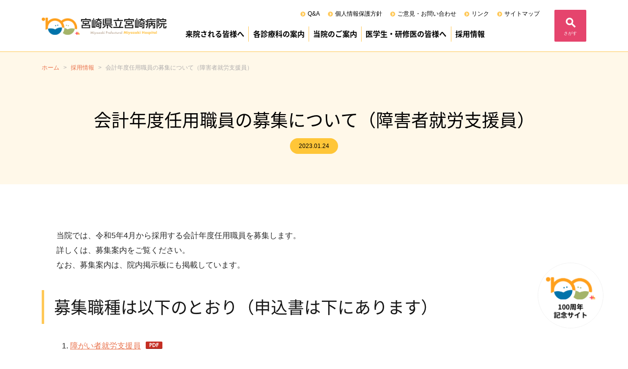

--- FILE ---
content_type: text/html; charset=UTF-8
request_url: https://www.kenritsu-miyazakibyouin.jp/recruit/20230124/6235/
body_size: 13147
content:
<!DOCTYPE html>
<html lang="ja">
<head>
<script nonce="QcTa0ms0EsS/r+Ae4NYJ2Q==" type="text/javascript">
  var _gaq = _gaq || [];
  _gaq.push(['_setAccount', 'UA-38762580-1']);
  _gaq.push(['_trackPageview']);
  (function() {
    var ga = document.createElement('script'); ga.type = 'text/javascript'; ga.async = true;
    ga.src = ('https:' == document.location.protocol ? 'https://ssl' : 'http://www') + '.google-analytics.com/ga.js';
    var s = document.getElementsByTagName('script')[0]; s.parentNode.insertBefore(ga, s);
  })();
</script>
<!-- Google tag (gtag.js) -->
<script nonce="QcTa0ms0EsS/r+Ae4NYJ2Q==" async src="https://www.googletagmanager.com/gtag/js?id=G-MXE4MDX3PN"></script>
<script nonce="QcTa0ms0EsS/r+Ae4NYJ2Q==">
  window.dataLayer = window.dataLayer || [];
  function gtag(){dataLayer.push(arguments);}
  gtag('js', new Date());
  gtag('config', 'G-MXE4MDX3PN');
</script>
<meta charset="utf-8">
<meta name="viewport" content="width=device-width, initial-scale=1, shrink-to-fit=no, viewport-fit=cover">
<meta name="format-detection" content="telephone=no">
<link rel="shortcut icon" href="https://www.kenritsu-miyazakibyouin.jp/favicon.ico" type="image/vnd.microsoft.icon">
<link rel="icon" href="https://www.kenritsu-miyazakibyouin.jp/favicon.ico" type="image/vnd.microsoft.icon">
<link rel="apple-touch-icon" href="https://www.kenritsu-miyazakibyouin.jp/apple-touch-icon.png">
<title>会計年度任用職員の募集について（障害者就労支援員）｜宮崎県立宮崎病院</title>
<meta property="og:title" content="会計年度任用職員の募集について（障害者就労支援員）｜宮崎県立宮崎病院">
<meta property="og:description" content="当院では、令和5年4月から採用する会計年度任用職員を募集します。詳しくは、募集案内をご覧ください。なお、募集案内は、院内掲示板にも掲載しています。募集職種は以..." />
<meta property="og:type" content="article" />
<meta property="og:url" content="https://www.kenritsu-miyazakibyouin.jp/recruit/20230124/6235/" />
<meta property="og:image" content="https://www.kenritsu-miyazakibyouin.jp/opg-image-default.jpg"/>
<meta name="description" content="当院では、令和5年4月から採用する会計年度任用職員を募集します。詳しくは、募集案内をご覧ください。なお、募集案内は、院内掲示板にも掲載しています。募集職種は以..."/>
<link rel="stylesheet" href="https://www.kenritsu-miyazakibyouin.jp/ctrl-pref-miyazaki/wp-content/themes/nico2-custom/css/bootstrap.css?ver=20250822">
<link rel="stylesheet" href="https://www.kenritsu-miyazakibyouin.jp/ctrl-pref-miyazaki/wp-content/themes/nico2-custom/css/common.css?ver=20250822">
<link rel="stylesheet" href="https://www.kenritsu-miyazakibyouin.jp/ctrl-pref-miyazaki/wp-content/themes/nico2-custom/css/customize.css?ver=20250822">
<link rel="stylesheet" href="https://fonts.googleapis.com/earlyaccess/notosansjapanese.css">
<link href="https://fonts.googleapis.com/icon?family=Material+Icons" rel="stylesheet">
<link href="https://www.kenritsu-miyazakibyouin.jp/ctrl-pref-miyazaki/wp-content/themes/nico2-custom/css/slick-theme.css?ver=20250822" rel="stylesheet" type="text/css">
<link href="https://www.kenritsu-miyazakibyouin.jp/ctrl-pref-miyazaki/wp-content/themes/nico2-custom/css/slick.css?ver=20250822" rel="stylesheet" type="text/css">
<meta name='robots' content='max-image-preview:large' />
	<style>img:is([sizes="auto" i], [sizes^="auto," i]) { contain-intrinsic-size: 3000px 1500px }</style>
	<link rel='stylesheet' id='wp-block-library-css' href='https://www.kenritsu-miyazakibyouin.jp/ctrl-pref-miyazaki/wp-includes/css/dist/block-library/style.min.css?ver=pfaghc' type='text/css' media='all' />
<style id='wp-block-library-inline-css' type='text/css'>

				ul.is-style-checkmark-list {
					list-style-type: "\2713";
				}

				ul.is-style-checkmark-list li {
					padding-inline-start: 1ch;
				}
</style>
<style id='global-styles-inline-css' type='text/css'>
:root{--wp--preset--aspect-ratio--square: 1;--wp--preset--aspect-ratio--4-3: 4/3;--wp--preset--aspect-ratio--3-4: 3/4;--wp--preset--aspect-ratio--3-2: 3/2;--wp--preset--aspect-ratio--2-3: 2/3;--wp--preset--aspect-ratio--16-9: 16/9;--wp--preset--aspect-ratio--9-16: 9/16;--wp--preset--color--black: #000000;--wp--preset--color--cyan-bluish-gray: #abb8c3;--wp--preset--color--white: #ffffff;--wp--preset--color--pale-pink: #f78da7;--wp--preset--color--vivid-red: #cf2e2e;--wp--preset--color--luminous-vivid-orange: #ff6900;--wp--preset--color--luminous-vivid-amber: #fcb900;--wp--preset--color--light-green-cyan: #7bdcb5;--wp--preset--color--vivid-green-cyan: #00d084;--wp--preset--color--pale-cyan-blue: #8ed1fc;--wp--preset--color--vivid-cyan-blue: #0693e3;--wp--preset--color--vivid-purple: #9b51e0;--wp--preset--color--base: #FFFFFF;--wp--preset--color--contrast: #111111;--wp--preset--color--accent-1: #FFEE58;--wp--preset--color--accent-2: #F6CFF4;--wp--preset--color--accent-3: #503AA8;--wp--preset--color--accent-4: #686868;--wp--preset--color--accent-5: #FBFAF3;--wp--preset--color--accent-6: color-mix(in srgb, currentColor 20%, transparent);--wp--preset--gradient--vivid-cyan-blue-to-vivid-purple: linear-gradient(135deg,rgba(6,147,227,1) 0%,rgb(155,81,224) 100%);--wp--preset--gradient--light-green-cyan-to-vivid-green-cyan: linear-gradient(135deg,rgb(122,220,180) 0%,rgb(0,208,130) 100%);--wp--preset--gradient--luminous-vivid-amber-to-luminous-vivid-orange: linear-gradient(135deg,rgba(252,185,0,1) 0%,rgba(255,105,0,1) 100%);--wp--preset--gradient--luminous-vivid-orange-to-vivid-red: linear-gradient(135deg,rgba(255,105,0,1) 0%,rgb(207,46,46) 100%);--wp--preset--gradient--very-light-gray-to-cyan-bluish-gray: linear-gradient(135deg,rgb(238,238,238) 0%,rgb(169,184,195) 100%);--wp--preset--gradient--cool-to-warm-spectrum: linear-gradient(135deg,rgb(74,234,220) 0%,rgb(151,120,209) 20%,rgb(207,42,186) 40%,rgb(238,44,130) 60%,rgb(251,105,98) 80%,rgb(254,248,76) 100%);--wp--preset--gradient--blush-light-purple: linear-gradient(135deg,rgb(255,206,236) 0%,rgb(152,150,240) 100%);--wp--preset--gradient--blush-bordeaux: linear-gradient(135deg,rgb(254,205,165) 0%,rgb(254,45,45) 50%,rgb(107,0,62) 100%);--wp--preset--gradient--luminous-dusk: linear-gradient(135deg,rgb(255,203,112) 0%,rgb(199,81,192) 50%,rgb(65,88,208) 100%);--wp--preset--gradient--pale-ocean: linear-gradient(135deg,rgb(255,245,203) 0%,rgb(182,227,212) 50%,rgb(51,167,181) 100%);--wp--preset--gradient--electric-grass: linear-gradient(135deg,rgb(202,248,128) 0%,rgb(113,206,126) 100%);--wp--preset--gradient--midnight: linear-gradient(135deg,rgb(2,3,129) 0%,rgb(40,116,252) 100%);--wp--preset--font-size--small: 0.875rem;--wp--preset--font-size--medium: clamp(1rem, 1rem + ((1vw - 0.2rem) * 0.196), 1.125rem);--wp--preset--font-size--large: clamp(1.125rem, 1.125rem + ((1vw - 0.2rem) * 0.392), 1.375rem);--wp--preset--font-size--x-large: clamp(1.75rem, 1.75rem + ((1vw - 0.2rem) * 0.392), 2rem);--wp--preset--font-size--xx-large: clamp(2.15rem, 2.15rem + ((1vw - 0.2rem) * 1.333), 3rem);--wp--preset--font-family--manrope: Manrope, sans-serif;--wp--preset--font-family--fira-code: "Fira Code", monospace;--wp--preset--spacing--20: 10px;--wp--preset--spacing--30: 20px;--wp--preset--spacing--40: 30px;--wp--preset--spacing--50: clamp(30px, 5vw, 50px);--wp--preset--spacing--60: clamp(30px, 7vw, 70px);--wp--preset--spacing--70: clamp(50px, 7vw, 90px);--wp--preset--spacing--80: clamp(70px, 10vw, 140px);--wp--preset--shadow--natural: 6px 6px 9px rgba(0, 0, 0, 0.2);--wp--preset--shadow--deep: 12px 12px 50px rgba(0, 0, 0, 0.4);--wp--preset--shadow--sharp: 6px 6px 0px rgba(0, 0, 0, 0.2);--wp--preset--shadow--outlined: 6px 6px 0px -3px rgba(255, 255, 255, 1), 6px 6px rgba(0, 0, 0, 1);--wp--preset--shadow--crisp: 6px 6px 0px rgba(0, 0, 0, 1);}:root { --wp--style--global--content-size: min(calc(100% - 40px), 1200px);--wp--style--global--wide-size: 1340px; }:where(body) { margin: 0; }.wp-site-blocks { padding-top: var(--wp--style--root--padding-top); padding-bottom: var(--wp--style--root--padding-bottom); }.has-global-padding { padding-right: var(--wp--style--root--padding-right); padding-left: var(--wp--style--root--padding-left); }.has-global-padding > .alignfull { margin-right: calc(var(--wp--style--root--padding-right) * -1); margin-left: calc(var(--wp--style--root--padding-left) * -1); }.has-global-padding :where(:not(.alignfull.is-layout-flow) > .has-global-padding:not(.wp-block-block, .alignfull)) { padding-right: 0; padding-left: 0; }.has-global-padding :where(:not(.alignfull.is-layout-flow) > .has-global-padding:not(.wp-block-block, .alignfull)) > .alignfull { margin-left: 0; margin-right: 0; }.wp-site-blocks > .alignleft { float: left; margin-right: 2em; }.wp-site-blocks > .alignright { float: right; margin-left: 2em; }.wp-site-blocks > .aligncenter { justify-content: center; margin-left: auto; margin-right: auto; }:where(.wp-site-blocks) > * { margin-block-start: 24px; margin-block-end: 0; }:where(.wp-site-blocks) > :first-child { margin-block-start: 0; }:where(.wp-site-blocks) > :last-child { margin-block-end: 0; }:root { --wp--style--block-gap: 24px; }:root :where(.is-layout-flow) > :first-child{margin-block-start: 0;}:root :where(.is-layout-flow) > :last-child{margin-block-end: 0;}:root :where(.is-layout-flow) > *{margin-block-start: 24px;margin-block-end: 0;}:root :where(.is-layout-constrained) > :first-child{margin-block-start: 0;}:root :where(.is-layout-constrained) > :last-child{margin-block-end: 0;}:root :where(.is-layout-constrained) > *{margin-block-start: 24px;margin-block-end: 0;}:root :where(.is-layout-flex){gap: 24px;}:root :where(.is-layout-grid){gap: 24px;}.is-layout-flow > .alignleft{float: left;margin-inline-start: 0;margin-inline-end: 2em;}.is-layout-flow > .alignright{float: right;margin-inline-start: 2em;margin-inline-end: 0;}.is-layout-flow > .aligncenter{margin-left: auto !important;margin-right: auto !important;}.is-layout-constrained > .alignleft{float: left;margin-inline-start: 0;margin-inline-end: 2em;}.is-layout-constrained > .alignright{float: right;margin-inline-start: 2em;margin-inline-end: 0;}.is-layout-constrained > .aligncenter{margin-left: auto !important;margin-right: auto !important;}.is-layout-constrained > :where(:not(.alignleft):not(.alignright):not(.alignfull)){max-width: var(--wp--style--global--content-size);margin-left: auto !important;margin-right: auto !important;}.is-layout-constrained > .alignwide{max-width: var(--wp--style--global--wide-size);}body .is-layout-flex{display: flex;}.is-layout-flex{flex-wrap: wrap;align-items: center;}.is-layout-flex > :is(*, div){margin: 0;}body .is-layout-grid{display: grid;}.is-layout-grid > :is(*, div){margin: 0;}body{--wp--style--root--padding-top: 0px;--wp--style--root--padding-right: 0px;--wp--style--root--padding-bottom: 0px;--wp--style--root--padding-left: 0px;}a:where(:not(.wp-element-button)){text-decoration: underline;}:root :where(.wp-element-button, .wp-block-button__link){background-color: #32373c;border-width: 0;color: #fff;font-family: inherit;font-size: inherit;line-height: inherit;padding: calc(0.667em + 2px) calc(1.333em + 2px);text-decoration: none;}.has-black-color{color: var(--wp--preset--color--black) !important;}.has-cyan-bluish-gray-color{color: var(--wp--preset--color--cyan-bluish-gray) !important;}.has-white-color{color: var(--wp--preset--color--white) !important;}.has-pale-pink-color{color: var(--wp--preset--color--pale-pink) !important;}.has-vivid-red-color{color: var(--wp--preset--color--vivid-red) !important;}.has-luminous-vivid-orange-color{color: var(--wp--preset--color--luminous-vivid-orange) !important;}.has-luminous-vivid-amber-color{color: var(--wp--preset--color--luminous-vivid-amber) !important;}.has-light-green-cyan-color{color: var(--wp--preset--color--light-green-cyan) !important;}.has-vivid-green-cyan-color{color: var(--wp--preset--color--vivid-green-cyan) !important;}.has-pale-cyan-blue-color{color: var(--wp--preset--color--pale-cyan-blue) !important;}.has-vivid-cyan-blue-color{color: var(--wp--preset--color--vivid-cyan-blue) !important;}.has-vivid-purple-color{color: var(--wp--preset--color--vivid-purple) !important;}.has-base-color{color: var(--wp--preset--color--base) !important;}.has-contrast-color{color: var(--wp--preset--color--contrast) !important;}.has-accent-1-color{color: var(--wp--preset--color--accent-1) !important;}.has-accent-2-color{color: var(--wp--preset--color--accent-2) !important;}.has-accent-3-color{color: var(--wp--preset--color--accent-3) !important;}.has-accent-4-color{color: var(--wp--preset--color--accent-4) !important;}.has-accent-5-color{color: var(--wp--preset--color--accent-5) !important;}.has-accent-6-color{color: var(--wp--preset--color--accent-6) !important;}.has-black-background-color{background-color: var(--wp--preset--color--black) !important;}.has-cyan-bluish-gray-background-color{background-color: var(--wp--preset--color--cyan-bluish-gray) !important;}.has-white-background-color{background-color: var(--wp--preset--color--white) !important;}.has-pale-pink-background-color{background-color: var(--wp--preset--color--pale-pink) !important;}.has-vivid-red-background-color{background-color: var(--wp--preset--color--vivid-red) !important;}.has-luminous-vivid-orange-background-color{background-color: var(--wp--preset--color--luminous-vivid-orange) !important;}.has-luminous-vivid-amber-background-color{background-color: var(--wp--preset--color--luminous-vivid-amber) !important;}.has-light-green-cyan-background-color{background-color: var(--wp--preset--color--light-green-cyan) !important;}.has-vivid-green-cyan-background-color{background-color: var(--wp--preset--color--vivid-green-cyan) !important;}.has-pale-cyan-blue-background-color{background-color: var(--wp--preset--color--pale-cyan-blue) !important;}.has-vivid-cyan-blue-background-color{background-color: var(--wp--preset--color--vivid-cyan-blue) !important;}.has-vivid-purple-background-color{background-color: var(--wp--preset--color--vivid-purple) !important;}.has-base-background-color{background-color: var(--wp--preset--color--base) !important;}.has-contrast-background-color{background-color: var(--wp--preset--color--contrast) !important;}.has-accent-1-background-color{background-color: var(--wp--preset--color--accent-1) !important;}.has-accent-2-background-color{background-color: var(--wp--preset--color--accent-2) !important;}.has-accent-3-background-color{background-color: var(--wp--preset--color--accent-3) !important;}.has-accent-4-background-color{background-color: var(--wp--preset--color--accent-4) !important;}.has-accent-5-background-color{background-color: var(--wp--preset--color--accent-5) !important;}.has-accent-6-background-color{background-color: var(--wp--preset--color--accent-6) !important;}.has-black-border-color{border-color: var(--wp--preset--color--black) !important;}.has-cyan-bluish-gray-border-color{border-color: var(--wp--preset--color--cyan-bluish-gray) !important;}.has-white-border-color{border-color: var(--wp--preset--color--white) !important;}.has-pale-pink-border-color{border-color: var(--wp--preset--color--pale-pink) !important;}.has-vivid-red-border-color{border-color: var(--wp--preset--color--vivid-red) !important;}.has-luminous-vivid-orange-border-color{border-color: var(--wp--preset--color--luminous-vivid-orange) !important;}.has-luminous-vivid-amber-border-color{border-color: var(--wp--preset--color--luminous-vivid-amber) !important;}.has-light-green-cyan-border-color{border-color: var(--wp--preset--color--light-green-cyan) !important;}.has-vivid-green-cyan-border-color{border-color: var(--wp--preset--color--vivid-green-cyan) !important;}.has-pale-cyan-blue-border-color{border-color: var(--wp--preset--color--pale-cyan-blue) !important;}.has-vivid-cyan-blue-border-color{border-color: var(--wp--preset--color--vivid-cyan-blue) !important;}.has-vivid-purple-border-color{border-color: var(--wp--preset--color--vivid-purple) !important;}.has-base-border-color{border-color: var(--wp--preset--color--base) !important;}.has-contrast-border-color{border-color: var(--wp--preset--color--contrast) !important;}.has-accent-1-border-color{border-color: var(--wp--preset--color--accent-1) !important;}.has-accent-2-border-color{border-color: var(--wp--preset--color--accent-2) !important;}.has-accent-3-border-color{border-color: var(--wp--preset--color--accent-3) !important;}.has-accent-4-border-color{border-color: var(--wp--preset--color--accent-4) !important;}.has-accent-5-border-color{border-color: var(--wp--preset--color--accent-5) !important;}.has-accent-6-border-color{border-color: var(--wp--preset--color--accent-6) !important;}.has-vivid-cyan-blue-to-vivid-purple-gradient-background{background: var(--wp--preset--gradient--vivid-cyan-blue-to-vivid-purple) !important;}.has-light-green-cyan-to-vivid-green-cyan-gradient-background{background: var(--wp--preset--gradient--light-green-cyan-to-vivid-green-cyan) !important;}.has-luminous-vivid-amber-to-luminous-vivid-orange-gradient-background{background: var(--wp--preset--gradient--luminous-vivid-amber-to-luminous-vivid-orange) !important;}.has-luminous-vivid-orange-to-vivid-red-gradient-background{background: var(--wp--preset--gradient--luminous-vivid-orange-to-vivid-red) !important;}.has-very-light-gray-to-cyan-bluish-gray-gradient-background{background: var(--wp--preset--gradient--very-light-gray-to-cyan-bluish-gray) !important;}.has-cool-to-warm-spectrum-gradient-background{background: var(--wp--preset--gradient--cool-to-warm-spectrum) !important;}.has-blush-light-purple-gradient-background{background: var(--wp--preset--gradient--blush-light-purple) !important;}.has-blush-bordeaux-gradient-background{background: var(--wp--preset--gradient--blush-bordeaux) !important;}.has-luminous-dusk-gradient-background{background: var(--wp--preset--gradient--luminous-dusk) !important;}.has-pale-ocean-gradient-background{background: var(--wp--preset--gradient--pale-ocean) !important;}.has-electric-grass-gradient-background{background: var(--wp--preset--gradient--electric-grass) !important;}.has-midnight-gradient-background{background: var(--wp--preset--gradient--midnight) !important;}.has-small-font-size{font-size: var(--wp--preset--font-size--small) !important;}.has-medium-font-size{font-size: var(--wp--preset--font-size--medium) !important;}.has-large-font-size{font-size: var(--wp--preset--font-size--large) !important;}.has-x-large-font-size{font-size: var(--wp--preset--font-size--x-large) !important;}.has-xx-large-font-size{font-size: var(--wp--preset--font-size--xx-large) !important;}.has-manrope-font-family{font-family: var(--wp--preset--font-family--manrope) !important;}.has-fira-code-font-family{font-family: var(--wp--preset--font-family--fira-code) !important;}
:root :where(.wp-block-pullquote){font-size: clamp(0.984em, 0.984rem + ((1vw - 0.2em) * 0.809), 1.5em);line-height: 1.6;}
</style>
<script nonce="QcTa0ms0EsS/r+Ae4NYJ2Q==" type="text/javascript" src="https://www.kenritsu-miyazakibyouin.jp/ctrl-pref-miyazaki/wp-includes/js/jquery/jquery.min.js?ver=ikamep" id="jquery-core-js"></script>
<script nonce="QcTa0ms0EsS/r+Ae4NYJ2Q==" type="text/javascript" src="https://www.kenritsu-miyazakibyouin.jp/ctrl-pref-miyazaki/wp-includes/js/jquery/jquery-migrate.min.js?ver=idocgg" id="jquery-migrate-js"></script>
<link rel="canonical" href="https://www.kenritsu-miyazakibyouin.jp/recruit/20230124/6235/" />
<link rel='shortlink' href='https://www.kenritsu-miyazakibyouin.jp/?p=6235' />
<style class='wp-fonts-local' type='text/css'>
@font-face{font-family:Manrope;font-style:normal;font-weight:200 800;font-display:fallback;src:url('https://www.kenritsu-miyazakibyouin.jp/ctrl-pref-miyazaki/wp-content/themes/nico2-custom/assets/fonts/manrope/Manrope-VariableFont_wght.woff2') format('woff2');}
@font-face{font-family:"Fira Code";font-style:normal;font-weight:300 700;font-display:fallback;src:url('https://www.kenritsu-miyazakibyouin.jp/ctrl-pref-miyazaki/wp-content/themes/nico2-custom/assets/fonts/fira-code/FiraCode-VariableFont_wght.woff2') format('woff2');}
</style>
</head>
<body class="wp-singular post-template-default single single-post postid-6235 single-format-standard wp-theme-nico2-custom recruit">
<div class="warp" id="page-top">
<header class="head-pc">
 <div class="container">
  <div class="row">
   <div class="col-12 col-md-12 col-lg-12">
    <div class="row">
     <div class="col-12 col-md-12 col-lg-3">
      <h1><a href="https://www.kenritsu-miyazakibyouin.jp"><img src="https://www.kenritsu-miyazakibyouin.jp/ctrl-pref-miyazaki/wp-content/themes/nico2-custom/imgs/common/logo.png" alt="宮崎県立宮崎病院 - Miyazaki Prefectural Miyazaki Hospital"/></a></h1>
     </div>
     <div class="col-12 col-md-12 col-lg-8">
      <div class="head-menu">
       <div class="head-menu-inner">
        <ul>
         <li><a href="https://www.kenritsu-miyazakibyouin.jp/faq/">Q&A</a></li>
         <li><a href="https://www.kenritsu-miyazakibyouin.jp/privacy/">個人情報保護方針</a></li>
         <li><a href="https://www.kenritsu-miyazakibyouin.jp/inquiry/">ご意見・お問い合わせ</a></li>
         <li><a href="https://www.kenritsu-miyazakibyouin.jp/links/">リンク</a></li>
         <li><a href="https://www.kenritsu-miyazakibyouin.jp/sitemap/">サイトマップ</a></li>
        </ul>
       </div>
      </div>
      <nav class="globalNav">
       <ul>
        <li><a href="https://www.kenritsu-miyazakibyouin.jp/patientfamily/">来院される皆様へ</a>
         <ul>
          <li><a href="https://www.kenritsu-miyazakibyouin.jp/patientfamily/#outpatient">外来受診のご案内</a></li>
          <li><a href="https://www.kenritsu-miyazakibyouin.jp/patientfamily/#hospitalization">入院のご案内</a></li>
         </ul>
        </li>
        <li><a href="https://www.kenritsu-miyazakibyouin.jp/specialty/">各診療科の案内</a>
         <ul>
          <li><a href="https://www.kenritsu-miyazakibyouin.jp/specialty/#medical">診療部</a></li>
          <li><a href="https://www.kenritsu-miyazakibyouin.jp/specialty/#drug">薬剤部</a></li>
          <li><a href="https://www.kenritsu-miyazakibyouin.jp/specialty/#nurse">看護部</a></li>
          <li><a href="https://www.kenritsu-miyazakibyouin.jp/specialty/#others">その他</a></li>
          <li><a href="https://www.kenritsu-miyazakibyouin.jp/specialty/#management">医療管理部</a></li>
         </ul>
        </li>
        <li><a href="https://www.kenritsu-miyazakibyouin.jp/outline/">当院のご案内</a>
         <ul>
                              <li><a href="https://www.kenritsu-miyazakibyouin.jp/outline/director/">
           院長あいさつ           </a></li>
                                        <li><a href="https://www.kenritsu-miyazakibyouin.jp/outline/plan/">
           基本方針（理念）           </a></li>
                                        <li><a href="https://www.kenritsu-miyazakibyouin.jp/outline/right-duty/">
           患者の権利と責務           </a></li>
                                        <li><a href="https://www.kenritsu-miyazakibyouin.jp/outline/condition/">
           病院の概要           </a></li>
                                        <li><a href="https://www.kenritsu-miyazakibyouin.jp/outline/history/">
           沿革           </a></li>
                                        <li><a href="https://www.kenritsu-miyazakibyouin.jp/outline/institution/">
           施設基準           </a></li>
                                        <li><a href="https://www.kenritsu-miyazakibyouin.jp/outline/organization/">
           組織機構           </a></li>
                                        <li><a href="https://www.kenritsu-miyazakibyouin.jp/outline/robots/">
           ロボット（ダビンチ）支援手術           </a></li>
                                        <li><a href="https://www.kenritsu-miyazakibyouin.jp/outline/clinical-research/">
           臨床研究           </a></li>
                                        <li><a href="https://www.kenritsu-miyazakibyouin.jp/outline/regularpersonnel/">
           正職員調べ           </a></li>
                                        <li><a href="https://www.kenritsu-miyazakibyouin.jp/outline/use-patient-load/">
           診療科別利用患者数           </a></li>
                                        <li><a href="https://www.kenritsu-miyazakibyouin.jp/outline/management/">
           業務の執行管理状況           </a></li>
                                        <li><a href="https://www.kenritsu-miyazakibyouin.jp/outline/performance/">
           事業実績           </a></li>
                                        <li><a href="https://www.kenritsu-miyazakibyouin.jp/outline/according-specialty/">
           診療科別手術実績（令和6年度）           </a></li>
                                        <li><a href="https://www.kenritsu-miyazakibyouin.jp/outline/anesthesia/">
           麻酔科管理症例の内訳（令和6年度）           </a></li>
                                        <li><a href="https://www.kenritsu-miyazakibyouin.jp/outline/staff/">
           スタッフ紹介（幹部）           </a></li>
                                        <li><a href="https://www.kenritsu-miyazakibyouin.jp/outline/volunteer/">
           院内ボランティア           </a></li>
                                        <li><a href="https://www.kenritsu-miyazakibyouin.jp/outline/indicator/">
           院内感染対策指針           </a></li>
                                        <li><a href="https://www.kenritsu-miyazakibyouin.jp/ctrl-pref-miyazaki/wp-content/uploads/2025/04/9c23c1624dcb4ed337005938d3153af9.pdf" target="_blank" rel="noopener noreferrer" title="図書室所蔵国内雑誌リスト(PDF)">
           図書室所蔵国内雑誌リスト(PDF)           </a></li>
                                        <li><a href="https://www.kenritsu-miyazakibyouin.jp/ctrl-pref-miyazaki/wp-content/uploads/2025/04/858b801935ce6b9993e41e7b0583bcff.pdf" target="_blank" rel="noopener noreferrer" title="図書室所蔵外国雑誌リスト(PDF)">
           図書室所蔵外国雑誌リスト(PDF)           </a></li>
                                        <li><a href="https://www.kenritsu-miyazakibyouin.jp/outline/jcqhc/">
           （公財）日本医療機能評価機構認定病院           </a></li>
                                        <li><a href="https://www.kenritsu-miyazakibyouin.jp/ctrl-pref-miyazaki/wp-content/uploads/2021/07/20210707-shiryo.pdf" target="_blank" rel="noopener noreferrer" title="次世代医療基盤法に関する資料(PDF)">
           次世代医療基盤法に関する資料(PDF)           </a></li>
                                        <li><a href="https://www.kenritsu-miyazakibyouin.jp/specialty/cancer/center-hospital-for-medical-treatment/" target="" title="地域がん診療連携拠点病院">
           地域がん診療連携拠点病院           </a></li>
                                        <li><a href="https://www.kenritsu-miyazakibyouin.jp/outline/clinical-ethics-guidelines/">
           臨床倫理指針について           </a></li>
                                                 </ul>
        </li>
        <li><a href="https://www.kenritsu-miyazakibyouin.jp/training">医学生・研修医の皆様へ</a>
         <ul>
                              <li><a href="https://www.kenritsu-miyazakibyouin.jp/training/training/">
           病院見学のご案内           </a></li>
                                        <li><a href="https://www.kenritsu-miyazakibyouin.jp/training/program/">
           専攻医プログラム           </a></li>
                                        <li><a href="https://www.kenritsu-miyazakibyouin.jp/training/resident/phoenix/" target="" title="宮崎県立病院群フェニックスプログラム">
           宮崎県立病院群フェニックスプログラム           </a></li>
                                        <li><a href="https://www.kenritsu-miyazakibyouin.jp/training/movie/">
           臨床研修PR動画           </a></li>
                                        <li><a href="https://www.kenritsu-miyazakibyouin.jp/intern/" target="" title="研修医室より">
           研修医室より           </a></li>
                                        <li><a href="https://www.kenritsu-miyazakibyouin.jp/recruit/20241025/2934/" target="" title="令和8年度採用 募集要項（専攻医）">
           令和8年度採用 募集要項（専攻医）           </a></li>
                                        <li><a href="https://www.kenritsu-miyazakibyouin.jp/recruit/20251120/2525/" target="" title="令和8年度採用募集要項（研修歯科医）二次募集">
           令和8年度採用募集要項（研修歯科医）二次募集           </a></li>
                                        <li><a href="https://www.kenritsu-miyazakibyouin.jp/recruit/20230608/8062/" target="" title="令和8年度採用 募集要項（研修医）">
           令和8年度採用 募集要項（研修医）           </a></li>
                                        <li><a href="https://www.kenritsu-miyazakibyouin.jp/recruit/20230608/2525/" target="" title="令和8年度採用 募集要項（研修歯科医）">
           令和8年度採用 募集要項（研修歯科医）           </a></li>
                                        <li><a href="https://www.kenritsu-miyazakibyouin.jp/training/comment/">
           先輩医師からのコメント           </a></li>
                                        <li><a href="https://www.kenritsu-miyazakibyouin.jp/training/resident/">
           卒後臨床研修事業           </a></li>
                                                 </ul>
        </li>
        <li><a href="https://www.kenritsu-miyazakibyouin.jp/recruit">採用情報</a></li>
        <li><a href="https://www.kenritsu-miyazakibyouin.jp/anniversary/">開設100周年</a></li>
       </ul>
      </nav>
     </div>
     <div class="col-12 col-md-12 col-lg-1">
      <div class="headSearch"> <a href="" class="js-modal-open">さがす</a> </div>
     </div>
    </div>
   </div>
  </div>
 </div>
</header>
<header class="head-sp">
 <div class="container">
  <div class="row">
   <div class="col-12 col-md-12 col-lg-12">
    <h1><a href="https://www.kenritsu-miyazakibyouin.jp" title="宮崎県立宮崎病院 - Miyazaki Prefectural Miyazaki Hospital"><img src="https://www.kenritsu-miyazakibyouin.jp/ctrl-pref-miyazaki/wp-content/themes/nico2-custom/imgs/common/logo.png" alt="宮崎県立宮崎病院 - Miyazaki Prefectural Miyazaki Hospital"/></a></h1>
    <div class="gnav-toggler-icon"><span>メニュー</span></div>
    <div class="sp-gnav-warp">
     <div class="sp-gnav-inner">
      <ul class="sp-gnav-list" id="mdropmenu">
       <li>
        <table>
         <tr>
          <td class="mlist-left"><a href="https://www.kenritsu-miyazakibyouin.jp/patientfamily"><span>来院される皆様へ</span></a></td>
          <td class="mlist-right"><span><i class="fa fa-plus-circle"></i></span></td>
         </tr>
        </table>
        <ul>
         <li><a href="https://www.kenritsu-miyazakibyouin.jp/patientfamily/#outpatient">外来受診のご案内</a></li>
         <li><a href="https://www.kenritsu-miyazakibyouin.jp/patientfamily/#hospitalization">入院のご案内</a></li>
        </ul>
       </li>
       <li>
        <table>
         <tr>
          <td class="mlist-left"><a href="https://www.kenritsu-miyazakibyouin.jp/specialty"><span>各診療科のご案内</span></a></td>
          <td class="mlist-right"><span><i class="fa fa-plus-circle"></i></span></td>
         </tr>
        </table>
        <ul>
         <li><a href="https://www.kenritsu-miyazakibyouin.jp/specialty/#medical">診療部</a></li>
         <li><a href="https://www.kenritsu-miyazakibyouin.jp/specialty/#drug">薬剤部</a></li>
         <li><a href="https://www.kenritsu-miyazakibyouin.jp/specialty/#nurse">看護部</a></li>
         <li><a href="https://www.kenritsu-miyazakibyouin.jp/specialty/#radiology">放射線科（技師）</a></li>
         <li><a href="https://www.kenritsu-miyazakibyouin.jp/specialty/#others">その他</a></li>
         <li><a href="https://www.kenritsu-miyazakibyouin.jp/specialty/#management">医療管理部</a></li>
        </ul>
       </li>
       <li>
        <table>
         <tr>
          <td class="mlist-left"><a href="https://www.kenritsu-miyazakibyouin.jp/outline"><span>当院のご案内</span></a></td>
          <td class="mlist-right"><span><i class="fa fa-plus-circle"></i></span></td>
         </tr>
        </table>
        <ul>
                           <li>
          <table>
           <tr>
            <td class="mlist-full mleft-second"><a href="https://www.kenritsu-miyazakibyouin.jp/outline/director/" target="">
             院長あいさつ             </a></td>
           </tr>
          </table>
         </li>
                                    <li>
          <table>
           <tr>
            <td class="mlist-full mleft-second"><a href="https://www.kenritsu-miyazakibyouin.jp/outline/plan/" target="">
             基本方針（理念）             </a></td>
           </tr>
          </table>
         </li>
                                    <li>
          <table>
           <tr>
            <td class="mlist-full mleft-second"><a href="https://www.kenritsu-miyazakibyouin.jp/outline/right-duty/" target="">
             患者の権利と責務             </a></td>
           </tr>
          </table>
         </li>
                                    <li>
          <table>
           <tr>
            <td class="mlist-full mleft-second"><a href="https://www.kenritsu-miyazakibyouin.jp/outline/condition/" target="">
             病院の概要             </a></td>
           </tr>
          </table>
         </li>
                                    <li>
          <table>
           <tr>
            <td class="mlist-full mleft-second"><a href="https://www.kenritsu-miyazakibyouin.jp/outline/history/" target="">
             沿革             </a></td>
           </tr>
          </table>
         </li>
                                    <li>
          <table>
           <tr>
            <td class="mlist-full mleft-second"><a href="https://www.kenritsu-miyazakibyouin.jp/outline/institution/" target="">
             施設基準             </a></td>
           </tr>
          </table>
         </li>
                                    <li>
          <table>
           <tr>
            <td class="mlist-full mleft-second"><a href="https://www.kenritsu-miyazakibyouin.jp/outline/organization/" target="">
             組織機構             </a></td>
           </tr>
          </table>
         </li>
                                    <li>
          <table>
           <tr>
            <td class="mlist-full mleft-second"><a href="https://www.kenritsu-miyazakibyouin.jp/outline/robots/" target="">
             ロボット（ダビンチ）支援手術             </a></td>
           </tr>
          </table>
         </li>
                                    <li>
          <table>
           <tr>
            <td class="mlist-full mleft-second"><a href="https://www.kenritsu-miyazakibyouin.jp/outline/robots/urology/" target="">
             泌尿器科でのロボット支援手術             </a></td>
           </tr>
          </table>
         </li>
                                    <li>
          <table>
           <tr>
            <td class="mlist-full mleft-second"><a href="https://www.kenritsu-miyazakibyouin.jp/outline/robots/gynecology/" target="">
             産婦人科でのロボット支援手術             </a></td>
           </tr>
          </table>
         </li>
                                    <li>
          <table>
           <tr>
            <td class="mlist-full mleft-second"><a href="https://www.kenritsu-miyazakibyouin.jp/outline/robots/organs/" target="">
             呼吸器外科でのロボット支援手術             </a></td>
           </tr>
          </table>
         </li>
                                    <li>
          <table>
           <tr>
            <td class="mlist-full mleft-second"><a href="https://www.kenritsu-miyazakibyouin.jp/outline/robots/otolaryngology/" target="">
             耳鼻咽喉科・頭頸部外科でのロボット支援手術             </a></td>
           </tr>
          </table>
         </li>
                                    <li>
          <table>
           <tr>
            <td class="mlist-full mleft-second"><a href="https://www.kenritsu-miyazakibyouin.jp/outline/clinical-research/" target="">
             臨床研究             </a></td>
           </tr>
          </table>
         </li>
                                    <li>
          <table>
           <tr>
            <td class="mlist-full mleft-second"><a href="https://www.kenritsu-miyazakibyouin.jp/outline/regularpersonnel/" target="">
             正職員調べ             </a></td>
           </tr>
          </table>
         </li>
                                    <li>
          <table>
           <tr>
            <td class="mlist-full mleft-second"><a href="https://www.kenritsu-miyazakibyouin.jp/outline/use-patient-load/" target="">
             診療科別利用患者数             </a></td>
           </tr>
          </table>
         </li>
                                    <li>
          <table>
           <tr>
            <td class="mlist-full mleft-second"><a href="https://www.kenritsu-miyazakibyouin.jp/outline/management/" target="">
             業務の執行管理状況             </a></td>
           </tr>
          </table>
         </li>
                                    <li>
          <table>
           <tr>
            <td class="mlist-full mleft-second"><a href="https://www.kenritsu-miyazakibyouin.jp/outline/performance/" target="">
             事業実績             </a></td>
           </tr>
          </table>
         </li>
                                    <li>
          <table>
           <tr>
            <td class="mlist-full mleft-second"><a href="https://www.kenritsu-miyazakibyouin.jp/outline/according-specialty/" target="">
             診療科別手術実績（令和6年度）             </a></td>
           </tr>
          </table>
         </li>
                                    <li>
          <table>
           <tr>
            <td class="mlist-full mleft-second"><a href="https://www.kenritsu-miyazakibyouin.jp/outline/anesthesia/" target="">
             麻酔科管理症例の内訳（令和6年度）             </a></td>
           </tr>
          </table>
         </li>
                                    <li>
          <table>
           <tr>
            <td class="mlist-full mleft-second"><a href="https://www.kenritsu-miyazakibyouin.jp/outline/staff/" target="">
             スタッフ紹介（幹部）             </a></td>
           </tr>
          </table>
         </li>
                                    <li>
          <table>
           <tr>
            <td class="mlist-full mleft-second"><a href="https://www.kenritsu-miyazakibyouin.jp/outline/volunteer/" target="">
             院内ボランティア             </a></td>
           </tr>
          </table>
         </li>
                                    <li>
          <table>
           <tr>
            <td class="mlist-full mleft-second"><a href="https://www.kenritsu-miyazakibyouin.jp/outline/indicator/" target="">
             院内感染対策指針             </a></td>
           </tr>
          </table>
         </li>
                                    <li>
          <table>
           <tr>
            <td class="mlist-full mleft-second"><a href="https://www.kenritsu-miyazakibyouin.jp/ctrl-pref-miyazaki/wp-content/uploads/2025/04/9c23c1624dcb4ed337005938d3153af9.pdf" target="_blank" rel="noopener noreferrer" title="図書室所蔵国内雑誌リスト(PDF)">
             図書室所蔵国内雑誌リスト(PDF)             </a></td>
           </tr>
          </table>
         </li>
                                    <li>
          <table>
           <tr>
            <td class="mlist-full mleft-second"><a href="https://www.kenritsu-miyazakibyouin.jp/ctrl-pref-miyazaki/wp-content/uploads/2025/04/858b801935ce6b9993e41e7b0583bcff.pdf" target="_blank" rel="noopener noreferrer" title="図書室所蔵外国雑誌リスト(PDF)">
             図書室所蔵外国雑誌リスト(PDF)             </a></td>
           </tr>
          </table>
         </li>
                                    <li>
          <table>
           <tr>
            <td class="mlist-full mleft-second"><a href="https://www.kenritsu-miyazakibyouin.jp/outline/jcqhc/" target="">
             （公財）日本医療機能評価機構認定病院             </a></td>
           </tr>
          </table>
         </li>
                                    <li>
          <table>
           <tr>
            <td class="mlist-full mleft-second"><a href="https://www.kenritsu-miyazakibyouin.jp/ctrl-pref-miyazaki/wp-content/uploads/2021/07/20210707-shiryo.pdf" target="_blank" rel="noopener noreferrer" title="次世代医療基盤法に関する資料(PDF)">
             次世代医療基盤法に関する資料(PDF)             </a></td>
           </tr>
          </table>
         </li>
                                    <li>
          <table>
           <tr>
            <td class="mlist-full mleft-second"><a href="https://www.kenritsu-miyazakibyouin.jp/specialty/cancer/center-hospital-for-medical-treatment/" target="">
             地域がん診療連携拠点病院             </a></td>
           </tr>
          </table>
         </li>
                                    <li>
          <table>
           <tr>
            <td class="mlist-full mleft-second"><a href="https://www.kenritsu-miyazakibyouin.jp/outline/clinical-ethics-guidelines/" target="">
             臨床倫理指針について             </a></td>
           </tr>
          </table>
         </li>
                                            </ul>
       </li>
       <li>
        <table>
         <tr>
          <td class="mlist-left"><a href="https://www.kenritsu-miyazakibyouin.jp/training"><span>医学生・研修医の皆様へ</span></a></td>
          <td class="mlist-right"><span><i class="fa fa-plus-circle"></i></span></td>
         </tr>
        </table>
        <ul>
                           <li>
          <table>
           <tr>
            <td class="mlist-full mleft-second"><a href="https://www.kenritsu-miyazakibyouin.jp/training/training/" target="">
             病院見学のご案内             </a></td>
           </tr>
          </table>
         </li>
                                    <li>
          <table>
           <tr>
            <td class="mlist-full mleft-second"><a href="https://www.kenritsu-miyazakibyouin.jp/training/program/" target="">
             専攻医プログラム             </a></td>
           </tr>
          </table>
         </li>
                                    <li>
          <table>
           <tr>
            <td class="mlist-full mleft-second"><a href="https://www.kenritsu-miyazakibyouin.jp/training/resident/phoenix/" target="">
             宮崎県立病院群フェニックスプログラム             </a></td>
           </tr>
          </table>
         </li>
                                    <li>
          <table>
           <tr>
            <td class="mlist-full mleft-second"><a href="https://www.kenritsu-miyazakibyouin.jp/training/movie/" target="">
             臨床研修PR動画             </a></td>
           </tr>
          </table>
         </li>
                                    <li>
          <table>
           <tr>
            <td class="mlist-full mleft-second"><a href="https://www.kenritsu-miyazakibyouin.jp/intern/" target="">
             研修医室より             </a></td>
           </tr>
          </table>
         </li>
                                    <li>
          <table>
           <tr>
            <td class="mlist-full mleft-second"><a href="https://www.kenritsu-miyazakibyouin.jp/recruit/20241025/2934/" target="">
             令和8年度採用 募集要項（専攻医）             </a></td>
           </tr>
          </table>
         </li>
                                    <li>
          <table>
           <tr>
            <td class="mlist-full mleft-second"><a href="https://www.kenritsu-miyazakibyouin.jp/recruit/20251120/2525/" target="">
             令和8年度採用募集要項（研修歯科医）二次募集             </a></td>
           </tr>
          </table>
         </li>
                                    <li>
          <table>
           <tr>
            <td class="mlist-full mleft-second"><a href="https://www.kenritsu-miyazakibyouin.jp/recruit/20230608/8062/" target="">
             令和8年度採用 募集要項（研修医）             </a></td>
           </tr>
          </table>
         </li>
                                    <li>
          <table>
           <tr>
            <td class="mlist-full mleft-second"><a href="https://www.kenritsu-miyazakibyouin.jp/recruit/20230608/2525/" target="">
             令和8年度採用 募集要項（研修歯科医）             </a></td>
           </tr>
          </table>
         </li>
                                    <li>
          <table>
           <tr>
            <td class="mlist-full mleft-second"><a href="https://www.kenritsu-miyazakibyouin.jp/training/comment/" target="">
             先輩医師からのコメント             </a></td>
           </tr>
          </table>
         </li>
                                    <li>
          <table>
           <tr>
            <td class="mlist-full mleft-second"><a href="https://www.kenritsu-miyazakibyouin.jp/training/resident/" target="">
             卒後臨床研修事業             </a></td>
           </tr>
          </table>
         </li>
                                            </ul>
       </li>
       <li>
        <table>
         <tr>
          <td class="mlist-full"><a href="https://www.kenritsu-miyazakibyouin.jp/recruit"><span>採用情報</span></a></td>
         </tr>
        </table>
       </li>
       <li>
        <table>
         <tr>
          <td class="mlist-full"><a href="https://www.kenritsu-miyazakibyouin.jp/anniversary/"><span>開設100周年</span></a></td>
         </tr>
        </table>
       </li>
      </ul>
      <div class="sp-head-search">
       <form id="form" action="https://www.kenritsu-miyazakibyouin.jp" method="get">
        <input id="s-box" name="s" type="text" placeholder=""/>
        <button type="submit" id="s-btn-area">
        <div id="s-btn">さがす</div>
        </button>
       </form>
      </div>
      <div class="sp-gnav-bottomDate">
       <ul>
        <li>
         <dl>
          <dt><span>診療受付時間</span></dt>
          <dd>
           <ul>
            <li><span>新患</span>8:20～11:00</li>
            <li><span>再診</span>8:20～17:00</li>
           </ul>
          </dd><dd><p style="font-size:0.75rem; line-height:1.5;"><strong>※予約制　</strong>初診の方は紹介状・予約票をご持参ください。<br>※受付は、検査が無い場合は予約時間の20分前、検査がある場合は予約時間の60分前にお越しください。</p></dd></dl>
         <div class="link-bottom-warp">
          <div class="link-bottom-inner"><a href="https://www.kenritsu-miyazakibyouin.jp/patientfamily/outpatient/">外来受診される方へ（test）</a></div>
         </div>
        </li>
        <li>
         <dl>
          <dt><span>病棟面会時間</span></dt>
          <dd>
           <ul>
            <li>14:00～17:00</li><!--<li><span>小児病棟</span>15:00～19:00</li>-->
           </ul>
          </dd>
         </dl>
         <div class="link-bottom-warp">
          <div class="link-bottom-inner"><a href="https://www.kenritsu-miyazakibyouin.jp/patientfamily/#hospitalization">入院患者さん・ご家族の方へ</a></div>
         </div>
        </li>
       </ul>
      </div>
      <div class="sp-gnav-bottomContact">
       <dl>
        <dt><span>ご意見・お問い合わせ</span></dt>
        <dd><p style="font-size:0.75rem; line-height:1.5;">疾患に関するお問い合わせにつきましては、お答え致しかねますのでご了承ください。</p>
         <ul>
          <li><span>TEL</span></li>
          <li><a href="tel:0985244181">0985-24-4181</a></li>
         </ul>
        </dd><dd style="font-size:0.75rem; line-height:1.5; text-align:right;"><p class="fax">FAX. 0985-28-1881<br>患者支援センターFAX. 0985-38-4166</p></dd></dl>
       <div class="link-bottom-warp">
        <div class="link-bottom-inner"><a href="https://www.kenritsu-miyazakibyouin.jp/inquiry/">メールでお問い合わせ</a></div>
       </div>
      </div>
      <div class="sp-gnav-bottomMenu">
       <ul>
        <li><a href="https://www.kenritsu-miyazakibyouin.jp">ホーム</a></li>
        <li><a href="https://www.kenritsu-miyazakibyouin.jp/faq/">Q&A</a></li>
        <li><a href="https://www.kenritsu-miyazakibyouin.jp/privacy/">個人情報保護方針</a></li>
       </ul>
       <ul>
        <li><a href="https://www.kenritsu-miyazakibyouin.jp/inquiry/">ご意見・お問い合わせ</a></li>
        <li><a href="https://www.kenritsu-miyazakibyouin.jp/links/">リンク</a></li>
        <li><a href="https://www.kenritsu-miyazakibyouin.jp/sitemap/">サイトマップ</a></li>
       </ul>
      </div>
     </div>
    </div>
   </div>
  </div>
 </div>
</header><article>
<div class="post-title-warp">
 <div class="container">
  <div class="row">
   <div class="col-12">
    <div class="post-title-inner">
     <div class="panksList-warp">
      <div id="breadcrumbs" ><ul><li><a href="https://www.kenritsu-miyazakibyouin.jp/"><span itemprop="title"><span property="name">ホーム</span></span></a></li><li>&gt;</li><li><a href="https://www.kenritsu-miyazakibyouin.jp/./recruit/"><span itemprop="title"><span property="name">採用情報</span></span></a></li><li><span property="name">&gt;</span></li><li><span property="name">会計年度任用職員の募集について（障害者就労支援員）</span></li></ul></div>     </div>
     <h1>
      会計年度任用職員の募集について（障害者就労支援員）     </h1>
     <div class="post-day">
      2023.01.24     </div>
    </div>
   </div>
  </div>
 </div>
</div>
<section class="post-contents-warp">
 <div class="container">
  <div class="row">
   <div class="col-12">
    <div class="post-contents-inner">
     
<p>当院では、令和5年4月から採用する会計年度任用職員を募集します。<br>詳しくは、募集案内をご覧ください。<br>なお、募集案内は、院内掲示板にも掲載しています。</p>



<h2 class="wp-block-heading">募集職種は以下のとおり（申込書は下にあります）</h2>



<ol class="wp-block-list">
<li><a href="https://www.kenritsu-miyazakibyouin.jp/ctrl-pref-miyazaki/wp-content/uploads/2023/01/shogaisha-shien.pdf" target="_blank" rel="noreferrer noopener">障がい者就労支援員</a></li>
</ol>



<h2 class="wp-block-heading">申込書</h2>



<ul class="wp-block-list">
<li><a href="https://www.kenritsu-miyazakibyouin.jp/ctrl-pref-miyazaki/wp-content/uploads/2023/01/mosikomisho2023012402.pdf" target="_blank" rel="noreferrer noopener">申込書</a></li>



<li><a href="https://www.kenritsu-miyazakibyouin.jp/ctrl-pref-miyazaki/wp-content/uploads/2023/01/mosikomisho2023012402.xlsx">申込書</a></li>
</ul>



<blockquote class="wp-block-quote is-layout-flow wp-block-quote-is-layout-flow">
<p>受験に関する問合せは、募集案内の応募方法の連絡先にお問い合わせください。</p>
</blockquote>
    </div>
   </div>
  </div>
  <div class="backLink-warp">
   <div class="row">
    <div class="col-10 col-mg-8 col-lg-4 mx-auto">
          <div class="backLink-inner"><a href="https://www.kenritsu-miyazakibyouin.jp/./recruit/">採用情報一覧へ</a></div>
    </div>
   </div>
  </div>
   </div>
</section>
 
<div class="home-cont-warp">
  <div class="container">
   <div class="home-cont-inner">
    <dl>
     <dt><span>診療受付時間</span></dt>
     <dd class="home-cont-head auto-height">
      <ul>
       <li><span>新患</span>8:30～11:00</li>
       <li><span>再診</span>8:30～17:00</li>
      </ul>
      <p><span>※予約制</span>初診の方は紹介状・予約票をご持参ください。<br>※受付は、検査が無い場合は予約時間の20分前、検査がある場合は予約時間の60分前にお越しください。</p>
     </dd>
     <dd>
      <div class="link-bottom-warp">
       <div class="link-bottom-inner"><a href="https://www.kenritsu-miyazakibyouin.jp/patientfamily/outpatient/">外来受診される方へ</a></div>
      </div>
     </dd>
    </dl>
    <dl>
     <dt><span>病棟面会時間</span></dt>
     <dd class="home-cont-head auto-height">
      <ul>
 	<li style="text-align:center;">14:00～18:00</li>
	</ul>
     </dd>
     <dd>
      <div class="link-bottom-warp">
       <div class="link-bottom-inner"><a href="https://www.kenritsu-miyazakibyouin.jp/patientfamily/#hospitalization">入院患者さん・ご家族の方へ</a></div>
      </div>
      <div class="link-bottom-warp">
       <div class="link-bottom-inner link-bottom-inner-soudan"><a href="https://www.kenritsu-miyazakibyouin.jp/soudan">患者相談窓口</a></div>
      </div>
     </dd>		
    </dl>
    <dl>
     <dt><span>ご意見・お問い合わせ</span></dt>
     <dd class="home-cont-head contact auto-height">
      <p style="font-size:1rem; line-height:1.5;">疾患に関するお問い合わせにつきましては、お答え致しかねますのでご了承ください。</p>
      <div class="home-cont-head-inner">
       <ul>
        <li><span>TEL</span></li>
        <li><a href="tel:0985244181">0985-24-4181</a></li>
       </ul>
       <p class="fax">FAX. 0985-28-1881<br>患者支援センターFAX. 0985-38-4166</p>
      </div>
     </dd>
     <dd>
      <div class="link-bottom-warp">
       <div class="link-bottom-inner"><a href="https://www.kenritsu-miyazakibyouin.jp/inquiry/">メールでお問い合わせ</a></div>
      </div>
     </dd>
    </dl>
   </div>
  </div>
 </div>
<div class="home-nurse-medical-warp">
 <a href="https://www.kenritsu-miyazakibyouin.jp/nurse/"><div class="cover-nurse">
  <div class="cover-nurse-inner">
   <div class="inner-head">
    <h2>看護部</h2>
   </div>
  </div>
 </div></a>
 <a href="https://www.kenritsu-miyazakibyouin.jp/training/"><div class="cover-medical">
  <div class="cover-medical-inner">
   <div class="inner-head">
    <h2>医学生・研修医の皆様へ</h2>
   </div>
  </div>
 </div></a>
</div>
<div class="home-pickupWarp">
 <div class="container">
  <div class="row">
   <div class="col-12">
    <div class="container">
     <div class="row">
      <div class="col-12">
       <div class="container">
        <div class="row">
         <div class="col-12">
          <div class="pickup-slider">
           <ul class="multiple row">
            <!-- ===== ===== ===== ===== -->
            <!-- 修正中 -->
            <!-- ===== ===== ===== ===== -->
                            <li class="col-3">
                                        <a href="https://www.kenritsu-miyazakibyouin.jp/persons/" target="_self">
                                            <div class="sc-box">
                                                        <div class="sc-thum">
                            <img width="255" height="190" src="https://www.kenritsu-miyazakibyouin.jp/ctrl-pref-miyazaki/wp-content/uploads/2020/03/banner_bottom-doctor.jpg" class="attachment-large size-large" alt="" decoding="async" loading="lazy" />                            </div>
                                                                                        <div class="sc-title auto-height">
                                    医療関係者の方へ                                </div>
                                                    </div>
                    </a>
                </li>
                                <li class="col-3">
                                        <a href="https://www.kenritsu-miyazakibyouin.jp/specialty/drag/visit/" target="_self">
                                            <div class="sc-box">
                                                        <div class="sc-thum">
                            <img width="255" height="190" src="https://www.kenritsu-miyazakibyouin.jp/ctrl-pref-miyazaki/wp-content/uploads/2020/02/slider-1.jpg" class="attachment-large size-large" alt="スライダー1枚目" decoding="async" loading="lazy" />                            </div>
                                                                                        <div class="sc-title auto-height">
                                    薬剤部の見学について                                </div>
                                                    </div>
                    </a>
                </li>
                                <li class="col-3">
                                        <a href="https://www.kenritsu-miyazakibyouin.jp/specialty/cancer/" target="_self">
                                            <div class="sc-box">
                                                        <div class="sc-thum">
                            <img width="255" height="190" src="https://www.kenritsu-miyazakibyouin.jp/ctrl-pref-miyazaki/wp-content/uploads/2023/01/bottom_banner-cancer_min-1.jpg" class="attachment-large size-large" alt="がん治療センター" decoding="async" loading="lazy" />                            </div>
                                                                                        <div class="sc-title auto-height">
                                    がん治療センター                                </div>
                                                    </div>
                    </a>
                </li>
                                <li class="col-3">
                                        <a href="https://www.kenritsu-miyazakibyouin.jp/specialty/psychiatry/" target="_self">
                                            <div class="sc-box">
                                                        <div class="sc-thum">
                            <img width="740" height="554" src="https://www.kenritsu-miyazakibyouin.jp/ctrl-pref-miyazaki/wp-content/uploads/2023/02/03__day-1.jpg" class="attachment-large size-large" alt="" decoding="async" loading="lazy" />                            </div>
                                                                                        <div class="sc-title auto-height">
                                    精神医療センター                                </div>
                                                    </div>
                    </a>
                </li>
                                <li class="col-3">
                                        <a href="https://www.kenritsu-miyazakibyouin.jp/specialty/emergency/emergency/" target="_self">
                                            <div class="sc-box">
                                                        <div class="sc-thum">
                            <img width="1024" height="683" src="https://www.kenritsu-miyazakibyouin.jp/ctrl-pref-miyazaki/wp-content/uploads/2023/09/4dd5afcf18aa5f9a50dedaf259b3f168.jpg" class="attachment-large size-large" alt="" decoding="async" loading="lazy" />                            </div>
                                                                                        <div class="sc-title auto-height">
                                    救急・総合診療センター                                </div>
                                                    </div>
                    </a>
                </li>
                                <li class="col-3">
                                        <a href="https://www.kenritsu-miyazakibyouin.jp/medical/nurse-specific-training/" target="_self">
                                            <div class="sc-box">
                                                        <div class="sc-thum">
                            <img width="255" height="190" src="https://www.kenritsu-miyazakibyouin.jp/ctrl-pref-miyazaki/wp-content/uploads/2024/03/thumbnail.jpg" class="attachment-large size-large" alt="看護師特定行為研修" decoding="async" loading="lazy" />                            </div>
                                                                                        <div class="sc-title auto-height">
                                    看護師特定行為研修                                </div>
                                                    </div>
                    </a>
                </li>
                                <li class="col-3">
                                        <a href="https://www.kenritsu-miyazakibyouin.jp/anniversary/" target="_self">
                                            <div class="sc-box">
                                                        <div class="sc-thum">
                            <img width="255" height="190" src="https://www.kenritsu-miyazakibyouin.jp/ctrl-pref-miyazaki/wp-content/uploads/2022/01/100th-foot-1.png" class="attachment-large size-large" alt="" decoding="async" loading="lazy" />                            </div>
                                                                                        <div class="sc-title auto-height">
                                    100周年記念サイト                                </div>
                                                    </div>
                    </a>
                </li>
                                <li class="col-3">
                                        <a href="https://www.kenritsu-miyazakibyouin.jp/specialty/drug/about-medication/" target="_self">
                                            <div class="sc-box">
                                                        <div class="sc-thum">
                            <img width="255" height="190" src="https://www.kenritsu-miyazakibyouin.jp/ctrl-pref-miyazaki/wp-content/uploads/2025/02/home__drug.jpg" class="attachment-large size-large" alt="お薬について" decoding="async" loading="lazy" />                            </div>
                                                                                        <div class="sc-title auto-height">
                                    薬剤部                                </div>
                                                    </div>
                    </a>
                </li>
                                        <!-- ===== ===== ===== ===== -->
            <!-- 修正中 -->
            <!-- ===== ===== ===== ===== -->
           </ul>
          </div>
         </div>
        </div>
       </div>
      </div>
     </div>
    </div>
   </div>
  </div>
 </div>
</div>
</article>
<footer>
 <div class="container">
  <div class="row">
   <div class="col-12 col-md-3 col-lg-3">
    <div class="footer-address auto-height">
     <dl>
      <dt><img src="https://www.kenritsu-miyazakibyouin.jp/ctrl-pref-miyazaki/wp-content/themes/nico2-custom/imgs/common/logo.png" alt="宮崎県立宮崎病院 - Miyazaki Prefectural Miyazaki Hospital"/></dt>
      <dd class="address">〒880-8510 宮崎市北高松町5-30 [ <a href="https://goo.gl/maps/xjk3AFijcJvYZX777" target="_blank" rel="noopener noreferrer">Google Map</a> ]</dd>
      <dd class="tel"> <span>TEL.</span><a href="tel:0985244181">0985-24-4181</a> </dd>
      <dd class="fax">FAX. 0985-28-1881</dd>
      <dd class="fax">患者支援センターFAX. 0985-38-4166</dd>
      <dd class="copyright">© 2019 Miyazaki Prefectural Miyazaki Hospital</dd>
     </dl>
    </div>
   </div>
   <div class="col-lg-9">
    <div class="footer-menu">
     <div class="row">
      <div class="col-lg-4">
       <ul>
        <li><a href="https://www.kenritsu-miyazakibyouin.jp">ホーム</a></li>
        <li><a href="https://www.kenritsu-miyazakibyouin.jp/patientfamily"><span>来院される皆様へ</span></a>
         <ul>
          <li><a href="https://www.kenritsu-miyazakibyouin.jp/patientfamily/outpatient/">外来受診のご案内</a></li>
          <li><a href="https://www.kenritsu-miyazakibyouin.jp/patientfamily/procedure/">入院の手続き</a></li>
          <li><a href="https://www.kenritsu-miyazakibyouin.jp/patientfamily/guide/">外来受付案内図</a></li>
          <li><a href="https://www.kenritsu-miyazakibyouin.jp/patientfamily/emergency/">救急外来</a></li>
          <li><a href="https://www.kenritsu-miyazakibyouin.jp/patientfamily/cancer-support/">がん相談窓口（がん相談支援センター）</a></li>
          <li><a href="https://www.kenritsu-miyazakibyouin.jp/patientfamily/palliativecare/">緩和ケア外来</a></li>
         </ul>
        </li>
        <li><a href="https://www.kenritsu-miyazakibyouin.jp/specialty"><span>各診療科のご案内</span></a>
         <ul>
          <li><a href="https://www.kenritsu-miyazakibyouin.jp/specialty/#medical">診療部</a></li>
          <li><a href="https://www.kenritsu-miyazakibyouin.jp/specialty/#drug">薬剤部</a></li>
          <li><a href="https://www.kenritsu-miyazakibyouin.jp/specialty/#nurse">看護部</a></li>
          <li><a href="https://www.kenritsu-miyazakibyouin.jp/specialty/#radiology">放射線科（技師）</a></li>
          <li><a href="https://www.kenritsu-miyazakibyouin.jp/specialty/#others">その他</a></li>
          <li><a href="https://www.kenritsu-miyazakibyouin.jp/specialty/#management">医療管理部</a></li>
          <li><a href="https://www.kenritsu-miyazakibyouin.jp/schedule/">外来診療週間一覧</a></li>
         </ul>
        </li>
       </ul>
      </div>
      <div class="col-lg-4">
       <ul>
        <li><a href="https://www.kenritsu-miyazakibyouin.jp/outline"><span>当院のご案内</span></a>
         <ul>
          <li><a href="https://www.kenritsu-miyazakibyouin.jp/outline/director/">院長あいさつ</a></li>
          <li><a href="https://www.kenritsu-miyazakibyouin.jp/outline/plan/">基本方針（理念）</a></li>
          <li><a href="https://www.kenritsu-miyazakibyouin.jp/outline/right-duty/">患者さまの権利と責務</a></li>
          <li><a href="https://www.kenritsu-miyazakibyouin.jp/outline/condition/">病院の概要</a></li>
          <li><a href="https://www.kenritsu-miyazakibyouin.jp/outline/history/">沿革</a></li>
          <li><a href="https://www.kenritsu-miyazakibyouin.jp/outline/institution/">施設基準</a></li>
          <li><a href="https://www.kenritsu-miyazakibyouin.jp/outline/organization/">組織機構</a></li>
          <li><a href="https://www.kenritsu-miyazakibyouin.jp/outline/regularpersonnel/">正職員調べ</a></li>
          <li><a href="https://www.kenritsu-miyazakibyouin.jp/outline/use-patient-load/">診療科別利用患者数</a></li>
          <li><a href="https://www.kenritsu-miyazakibyouin.jp/outline/management/">業務の執行管理状況</a></li>
          <li><a href="https://www.kenritsu-miyazakibyouin.jp/outline/performance/">事業実績</a></li>
          <li><a href="https://www.kenritsu-miyazakibyouin.jp/outline/according-specialty/">診療科別手術実績</a></li>
          <li><a href="https://www.kenritsu-miyazakibyouin.jp/outline/anesthesia/">麻酔科管理症例の内訳</a></li>
          <li><a href="https://www.kenritsu-miyazakibyouin.jp/outline/staff/">スタッフ紹介（幹部）</a></li>
          <li><a href="https://www.kenritsu-miyazakibyouin.jp/outline/volunteer/">院内ボランティア</a></li>
          <li><a href="https://www.kenritsu-miyazakibyouin.jp/outline/indicator/">院内感染対策指針</a></li>
         </ul>
        </li>
        <li><a href="https://www.kenritsu-miyazakibyouin.jp/training"><span>医学生・研修医の皆様へ</span></a>
         <ul>
          <li><a href="https://www.kenritsu-miyazakibyouin.jp/traininginfo/">お知らせ</a></li>
          <li><a href="https://www.kenritsu-miyazakibyouin.jp/training/resident/">卒後臨床研修事業</a></li>
          <li><a href="https://www.kenritsu-miyazakibyouin.jp/training/phoenix/">宮崎県立病院群フェニックスプログラム</a></li>
          <li><a href="https://www.kenritsu-miyazakibyouin.jp/intern/">研修医室より</a></li>
          <li><a href="https://www.kenritsu-miyazakibyouin.jp/training/comment/">先輩医師からのコメント</a></li>
          <li><a href="https://www.kenritsu-miyazakibyouin.jp/training/movie/">研修医募集ビデオ</a></li>
         </ul>
        </li>
       </ul>
      </div>
      <div class="col-lg-4">
       <ul>
        <li><a href="https://www.kenritsu-miyazakibyouin.jp/info/"><span>お知らせ</span></a>
         <ul>
          <li><a href="https://www.kenritsu-miyazakibyouin.jp/news/">病院からのお知らせ</a></li>
          <li><a href="https://www.kenritsu-miyazakibyouin.jp/persons/">医療関係者の方へ</a></li>
          <li><a href="https://www.kenritsu-miyazakibyouin.jp/bid/">入札情報</a></li>
          <li><a href="https://www.kenritsu-miyazakibyouin.jp/recruit/">採用情報</a></li>
          <!-- <li><a href="https://www.kenritsu-miyazakibyouin.jp/#">各種委員会活動報告</a></li> -->
          <li><a href="https://www.kenritsu-miyazakibyouin.jp/magazine/">広報誌</a></li>
          <li><a href="https://www.kenritsu-miyazakibyouin.jp/dpc/">病院情報の公表</a></li>
         </ul>
        </li>
        <li><a href="https://www.kenritsu-miyazakibyouin.jp/faq/"><span>Q&A</span></a></li>
        <li><a href="https://www.kenritsu-miyazakibyouin.jp/privacy/"><span>個人情報保護方針</span></a></li>
        <li><a href="https://www.kenritsu-miyazakibyouin.jp/inquiry/"><span>お問い合わせ</span></a></li>
        <li><a href="https://www.kenritsu-miyazakibyouin.jp/links/"><span>関連リンク</span></a></li>
        <li><a href="https://www.kenritsu-miyazakibyouin.jp/access/"><span>病院までのアクセス</span></a></li>
        <li><a href="https://www.kenritsu-miyazakibyouin.jp/sitemap/"><span>サイトマップ</span></a></li>
        <li><a href="https://www.kenritsu-miyazakibyouin.jp/anniversary/"><span>100周年記念サイト</span></a></li>
       </ul>
      </div>
     </div>
    </div>
   </div>
  </div>
 </div>
</footer>
<div class="link-100th"><a href="https://www.kenritsu-miyazakibyouin.jp/anniversary/" title="100周年記念サイト"><img src="https://www.kenritsu-miyazakibyouin.jp/ctrl-pref-miyazaki/wp-content/themes/nico2-custom/imgs/common/100th-foot.png" alt=""></a></div>
<div class="modal js-modal">
 <div class="modal__bg js-modal-close"></div>
 <div class="container">
  <div class="row">
   <div class="modal__content">
    <dl>
     <dt><span>サイト内検索</span></dt>
     <dd>
      <div class="sp-head-search pc-search">
       <form id="form" action="https://www.kenritsu-miyazakibyouin.jp" method="get">
        <input id="s-box" name="s" type="text" placeholder=""/>
        <button type="submit" id="s-btn-area">
        <div id="s-btn">検索する</div>
        </button>
       </form>
      </div>
     </dd>
    </dl>
    <div class="closeWarp"><a class="js-modal-close" href="">閉じる</a></div>
   </div>
  </div>
 </div>
</div>
<script nonce="QcTa0ms0EsS/r+Ae4NYJ2Q==" src="https://www.kenritsu-miyazakibyouin.jp/ctrl-pref-miyazaki/wp-content/themes/nico2-custom/js/bootstrap.bundle.js?ver=20250822"></script> 
<script nonce="QcTa0ms0EsS/r+Ae4NYJ2Q==" src="https://www.kenritsu-miyazakibyouin.jp/ctrl-pref-miyazaki/wp-content/themes/nico2-custom/js/common.js?ver=20250822"></script> 
<script nonce="QcTa0ms0EsS/r+Ae4NYJ2Q==" src="https://www.kenritsu-miyazakibyouin.jp/ctrl-pref-miyazaki/wp-content/themes/nico2-custom/js/jquery.matchHeight.js?ver=20250822"></script> 
<script nonce="QcTa0ms0EsS/r+Ae4NYJ2Q==" src="https://www.kenritsu-miyazakibyouin.jp/ctrl-pref-miyazaki/wp-content/themes/nico2-custom/js/slick.min.js?ver=20250822"></script> 
<script nonce="QcTa0ms0EsS/r+Ae4NYJ2Q==">
	jQuery('.multiple').slick({
		autoplay: true,
		adaptiveHeight: true,
		autoplaySpeed:5000,
		arrows:true,
		slidesToShow:4,
  slidesToScroll:1,
		responsive:[
			{
				breakpoint: 1199,
				settings:{
					slidesToShow:4,
				}
			},
			{
				breakpoint: 992,
				settings:{
					slidesToShow:2,
				}
			},
			{
				breakpoint: 581,
				settings:{
					slidesToShow:1,
				}
			}
		]
	});
</script>
<script type="speculationrules" nonce="QcTa0ms0EsS/r+Ae4NYJ2Q==">
{"prefetch":[{"source":"document","where":{"and":[{"href_matches":"\/*"},{"not":{"href_matches":["\/ctrl-pref-miyazaki\/wp-*.php","\/ctrl-pref-miyazaki\/wp-admin\/*","\/ctrl-pref-miyazaki\/wp-content\/uploads\/*","\/ctrl-pref-miyazaki\/wp-content\/*","\/ctrl-pref-miyazaki\/wp-content\/plugins\/*","\/ctrl-pref-miyazaki\/wp-content\/themes\/nico2-custom\/*","\/*\\?(.+)"]}},{"not":{"selector_matches":"a[rel~=\"nofollow\"]"}},{"not":{"selector_matches":".no-prefetch, .no-prefetch a"}}]},"eagerness":"conservative"}]}
</script>
</body></html>

--- FILE ---
content_type: text/css
request_url: https://www.kenritsu-miyazakibyouin.jp/ctrl-pref-miyazaki/wp-content/themes/nico2-custom/css/common.css?ver=20250822
body_size: 10688
content:
/* 共通 */

body, html { height: 100%}
html body,
body {
 background: #fff;
 color: #292929;
 font-family: 'Hiragino Kaku Gothic Pro', 'ヒラギノ角ゴ Pro W3', Meiryo, メイリオ, Osaka, 'MS PGothic', sans-serif;
 font-size: 16px;
 font-size: 100%;
 line-height: 1.875;
	overflow-x: hidden;
}

*, *:before, *:after {
    -webkit-box-sizing: border-box;
       -moz-box-sizing: border-box;
         -o-box-sizing: border-box;
        -ms-box-sizing: border-box;
            box-sizing: border-box;
    -webkit-tap-highlight-color: rgba(0,0,0,0);
    -webkit-box-shadow: none;
            box-shadow: none;   
            outline: none;
}

a {
 color: #000;
 outline:none;
}
a:hover {	text-decoration: underline;}
a img { outline:none;}
h1,h2,h3,h4 { color: #161616;}
#pagetop {}
nav { background: none;}

ul, ol {
	margin-left: 0;
	padding-left: 0;
}
ul { list-style: none;}

dl, dt, dd {
	margin: 0;
	padding: 0;
}
.margin-bottom { margin-bottom: 0.65rem;}

img {
 border: 0;
 display: block;
 height: auto;
 max-width: 100%;
 width: auto;
}

.wp-block-embed { margin-bottom: 0!important;}
.wp-block-column { margin-bottom: 0!important;}
.wp-block-columns { margin-bottom: 0!important;}
.wp-block-group {
 display: block;
 /* overflow: hidden; */
}

.fs-16 {	font-size: 1.0rem!important;}
.fs-14 { font-size: 0.875rem!important;}
.fs-12 { font-size: 0.75rem!important;}
.bold { font-weight: bold!important;}
.nowarp { white-space: nowrap;}

/* iOSでのフォーム周りデフォルトスタイルをリセット */

input[type="submit"],
input[type="button"] {
  border-radius: 0;
  -webkit-box-sizing: content-box;
  -webkit-appearance: button;
  appearance: button;
  border: none;
  box-sizing: border-box;
  cursor: pointer;
}
input[type="submit"]::-webkit-search-decoration,
input[type="button"]::-webkit-search-decoration {
  display: none;
}
input[type="submit"]::focus,
input[type="button"]::focus {
  outline-offset: -2px;
}

/* ヘッダー */

header {
	background: #fff;
	display: block;
	width: 100%;
 border-bottom: #ffc857 solid 1px;
	position: absolute;
	left: 0;
	top: 0;
	height: 106px;
	z-index: 5;
}

header h1 {
	height: 106px;
	margin-bottom: 0;
	display: flex;
	justify-content: center;
	align-items: center;
}

.head-menu {
	display: block;
	width: 100%;
	margin-top: 1.375rem;
	overflow: hidden;
 line-height: 1.0;
}

.head-menu-inner {
	float: right;
	font-size: 0.75rem;
}

.head-menu-inner ul {
	display: block;
	overflow: hidden;
	margin-bottom: 0;
}

.head-menu-inner ul li {
	float: left;
	margin-left: 1.0rem;
}
.head-menu-inner ul li:first-child { margin-left: 0;}

.head-menu-inner ul li a {
	display: block;
	color: #000;
	background: url(../imgs/common/icon-list-orange.png) left center no-repeat;
	padding-left: 0.9375rem;
	transition: 0.3s;
}

.head-menu-inner ul li a:hover {
	color: #e9724c;
	transition: 0.3s;
}

.headSearch {
	text-align: center;
	margin-top: 1.250rem;
}

.headSearch a {
	display: block;
	width: 65px;
	height: 65px;
	position: relative;
	font-size: 0.5625rem;
	color: #fff;
	padding-top: 0.875rem;
	background: #e5446d;
	border-radius: 2px;
	transition: 0.3s;
}

.headSearch a:hover {
	text-decoration: none;
	background: #e9724c;
	transition: 0.3s;
}

.headSearch a:before {
 font-family: 'Material Icons';
 content: "search";
	color: #fff;
	font-weight: bold;
	display: block;
	width: 100%;
	font-size: 26px;
	line-height: 1.0;
}


.head-sp { display: none;}

@media (max-width: 1024px) {
	.head-pc { display: none;}
	.head-sp {
		display: block;
		height: 55px;
		border-bottom: #ffc638 solid 1px;
  position: fixed;
  top: 0;
	}
	.head-sp h1 {
  height: 100%;
  margin-top: 8px;
  float: none;
  justify-content: flex-start;
 }
	.head-sp h1 img {
		height: 33px;
		width: auto;
	}
}

/* グローバルメニュー */

.globalNav {
	display: block;
	width: 100%;
 height: 52px;
	margin-top: 1.250rem;
	line-height: 1.0;
}

.globalNav > ul {
	width: 100%;
 height: 100%;
	display: block;
	overflow: hidden;
	margin-bottom: 0;
 font-size: 15px;
}

.globalNav > ul > li {
 height: 100%;
 float: left;
}

.globalNav > ul > li > a {
	display: block;
	/* padding: 0.5rem 0.9375rem; */
	padding: 0.5rem 0.513rem;
	border-left: #ffc857 solid 1px;
	font-weight: bold;
	font-family: 'Noto Sans Japanese';
	color: #000;
	transition: 0.3s;
}
.globalNav > ul > li:first-child a { border-left: none;}

.globalNav > ul > li a:hover {
	text-decoration: none;
	transition: 0.3s;
	color: #e9724c;
}
.globalNav > ul > li a.active {	color: #e5446d;	}

.gnav-toggler-icon {
 position: absolute;
	top: 0;
	right: 0;
 z-index: 99;
 height: 55px;
 width: 54px;
 line-height: 1.0;
 display: flex;
 justify-content: center;
 align-items: center;
 background: #e5446d;
 cursor: pointer;
	font-size: 0.625rem;
	color: #fff;
	text-align: center;
}

.gnav-toggler-icon span {
	display: block;
	overflow: hidden;
	width: 100%;
	line-height: 1.0;
}

.gnav-toggler-icon span:before {
 font-family: 'Material Icons';
 content: "dehaze";
 color: #fff;
 font-size: 26px;
	display: block;
	line-height: 1.0;
}

.gnav-toggler-icon span.open:before {
 font-family: 'Material Icons';
 content: "clear";
 color: #fff;
 font-size: 26px;
 display: block;
 line-height: 1.0;
}


.globalNav > ul > li > ul {
	position: absolute;
	top: 106px;
 background: #fff8e9 url("../imgs/common/tri-gnav-sub.png") top left 54px no-repeat;
 padding-left: 0.625rem;
 padding-right: 0.625rem;
}

.globalNav > ul > li > ul > li {
	display: block;
}


.globalNav > ul > li > ul > li > a {
 padding: 1.25rem 0.625rem;
 border-bottom: #ffc857 solid 1px;
 display: block;
	font-family: 'Noto Sans Japanese';
 font-size: 0.875rem;
 color: #000;
 line-height: 1.2;
}
.globalNav > ul > li > ul > li:last-child a { border-bottom: none;}

.globalNav > ul > li > ul > li > a:hover {
 background: #ffc857;
 color: #000;
}

.globalNav > ul > li > ul > li {
	height: 0;
	overflow: hidden;
}

.globalNav > ul > li:hover > ul > li {
	height: auto; /*サブメニューの高さ*/
	overflow: visible;
}


.sp-gnav-warp {
	background: #fff8e9 url("../imgs/common/tri-gnav-menu.png") top right 18px no-repeat;
	position: fixed;
 padding-bottom: 3.0rem;
	top: 55px;
	left: 0;
	width: 100%;
	z-index: 99;
	display: none;
}

.sp-gnav-warp.open {
 display: block;
 height: 100%;
}

.sp-gnav-inner {
 height: 100vh;
 overflow-y: scroll;
 -webkit-overflow-scrolling: auto;
 overflow-scrolling: auto;
 transform: translateZ(0);
}

.sp-gnav-list {
 margin-left: 2.50rem;
 margin-right: 2.50rem;
 margin-bottom: 0;
}

.sp-gnav-list > li {
	border-bottom: #ffc857 solid 1px;
	line-height: 1.0;
}

.sp-gnav-list > li > a {
	display: block;
 padding: 1.125rem 0.625rem;
	font-family: 'Noto Sans Japanese';
 font-weight: bold;
 font-size: 0.875rem;
	transition: 0.3s;
}
.sp-gnav-list > li > a > span {}

.sp-gnav-list > li > a:hover {
 color: #e9724c;
	text-decoration: none;
	transition: 0.3s;
}

.sp-gnav-list ul {
 border-top: #ffc638 solid 1px;
}

.sp-gnav-list ul li {
 margin-left: 0.625rem;
 margin-right: 0.625rem;
 border-bottom: #f3e9db solid 1px;
}
.sp-gnav-list ul li:last-child { border-bottom: none;}

.sp-gnav-list ul li a {
 display: block;
 padding: 1.125rem 0.625rem;
 font-size: 0.875rem;
 font-weight: normal!important;
 color: #000;
 transition: 0.3s;
}

.sp-gnav-list ul li a:hover {
 background: #ffc857;
 color: #000!important;
 text-decoration: none;
 transition: 0.3s;
}


.sp-gnav-bottomMenu {
 margin-top: 3.0rem;
 margin-bottom: 3.0rem;
	font-size: 0.75rem;
	width: 100%;
	padding: 0 30px 60px 0;
	display: block;
	text-align: center;
}

.sp-gnav-bottomMenu ul {
	width: 100%;
	display: flex;
 align-items: center;
 justify-content: center;
	margin-bottom: 0.5rem;
}

.sp-gnav-bottomMenu ul li { margin-right: 1.125rem;}
.sp-gnav-bottomMenu ul li:last-child { margin-right: 0;}

.sp-gnav-bottomMenu ul li a {
 display: block;
 background: url("../imgs/common/icon-list-orange.png") left center no-repeat;
 padding-left: 1.0rem;
 color: #000;
}

.sp-head-search {
	padding: 30px 30px 0;
	position: relative;
}

.sp-head-search input {
	width: 100%;
	border: #d5d8d7 solid 1px;
	border-radius: 3px;
	font-size: 16px;
	padding: 0.75rem;
}

.sp-head-search button {
	position: absolute;
	top: 30px;
	right: 30px;
	background: #e5446d;
	border: none;
 border-radius: 3px;
	height: 56px;
	width: 56px;
	font-size: 11px;
	color: #fff;
}

.sp-head-search button:before {
 font-family: 'Material Icons';
 content: "search";
	color: #fff;
	font-weight: bold;
	display: block;
	width: 100%;
	font-size: 26px;
	line-height: 1.0;
}

@media (max-width: 420px) {
 .sp-gnav-bottomMenu ul li { margin-right: 0.75rem;}
}

/* フッター */

footer {
	display: block;
	width: 100%;
	background: #fff;
	padding-top: 3.75rem;
	padding-bottom: 3.75rem;
}

.footer-address {	line-height: 1.0;}
.footer-address dl dt { margin-bottom: 1.0rem;}
.footer-address dl dt img {
	width: 190px;
	height: auto;
	margin: 0 auto;
}

.footer-address dd {}
.footer-address .address {
	font-size: 0.625rem;
	text-align: center;
}

.footer-address .address a {
	color: #292929;
	text-decoration: underline;
}
.footer-address .address a:hover { text-decoration: none;}

.footer-address .tel {
	margin-top: 1.250rem;
	text-align: center;
	font-family: 'Noto Sans Japanese';
}

.footer-address .tel span {
	display: inline-block;
	margin-right: 5px;
	font-size: 0.875rem;
	font-weight: bold;
	color: #000;
}

.footer-address .tel a {
	font-size: 1.875rem;
	font-weight: bold;
	color: #e5446d;
	transition: 0.2s;
}

.footer-address .tel a:hover {
	text-decoration: none;
	color: #e9724c;
	transition: 0.2s;
}

.footer-address .fax {
	margin-top: 0.50rem;
	/*padding-right: 0.625rem;*/
	/*font-size: 0.875rem;*/
	font-size: 0.75rem;
	text-align: right;
}

.copyright {
	margin-top: 1.875rem;
	text-align: center;
	font-size: 0.625rem;
	color: #999;
}

.footer-menu {
	font-size: 0.6875rem;
}

.footer-menu ul {
	margin-left: 2.0rem;
	margin-right: 0;
}

.footer-menu ul li a span { font-weight: bold;}
.footer-menu ul ul {
	margin-left: 1.0em;
	margin-right: 0;
	margin-bottom: 5px;
}

.footer-menu a {
	color: #292929;
	transition: 0.2s;
}

.footer-menu a:hover {
	color: #e9724c;
	text-decoration: none;
	transition: 0.2s;
}

@media (max-width: 1024px) {
	footer {
  padding-top: 2.875rem;
  padding-bottom: 2.875rem;
 }

 footer .col-lg-3 {
  -ms-flex: 0 0 100%;
  flex: 0 0 100%;
  max-width: 100%;
 }
 
 .footer-address .fax {
  padding-right: 0;
  text-align: center;
 }

	.footer-address {
		width: 100%;
		display: block;
		border-right: none;
  padding-top: 0;
  padding-bottom: 0;
  padding-left: 0;
  padding-right: 0;
 }
}

@media (max-width: 1024px) {
	.footer-menu { display: none;}
}

/* モーダルウィンドウ */

.modal {
 display: none;
 height: 100vh;
 position: fixed;
 top: 0;
 width: 100%;
}

.modal__bg {
 background: rgba(0,0,0,0.8);
 height: 100vh;
 position: absolute;
 width: 100%;
}

.modal__content {
 background: #fff;
 left: 50%;
 padding: 40px;
 position: absolute;
 top: 50%;
 transform: translate(-50%,-50%);
 width: 40%;
	}

.modal dt {
 display: block;
 text-align: center;
 font-size: 1.50rem;
}

.closeWarp {
 display: block;
 text-align: center;
 margin-top: 30px;
}

.closeWarp a {
 display: inline-block;
 padding-top: 1.125rem;
 padding-bottom: 1.125rem;
 line-height: 1.0;
 background: #b6b6b6;
 border-radius: 5px;
 position: relative;
 width: 200px;
 color: #fff !important;
}
.closeWarp a:hover { text-decoration: none;}

.closeWarp a::before {
 font-family: 'Material Icons';
 content: 'highlight_off';
 line-height: 1.0;
 font-size: 24px;
 position: absolute;
 left: 0.625rem;
 margin-top: -2px;
}

#s-btn {
 line-height: 1.0;
 font-size: 0.625rem;
}

/* コンテンツタイトル */

.title-warp {
	padding-top: 130px;
	padding-bottom: 35px;
	position: relative;
	z-index: 0;
}

.single .title-warp {
	background: url(../imgs/common/bg-title-default.jpg) center center no-repeat;
	background-size: cover;
}

.title-warp:before {
 z-index: 0;
 content: "";
 display: block;
 position: absolute;
 top: 0;
 left: 0;
 right: 0;
 bottom: 0;
 background-color:rgba(23,148,172,0.85);
}

#nurse.post-type-archive-sinryoka .title-warp:before {
 z-index: 0;
 content: "";
 display: block;
 position: absolute;
 top: 0;
 left: 0;
 right: 0;
 bottom: 0;
 background-color:rgba(23,148,172,0.85);
}

.title-inner {
	display: flex;
	align-items: center;
	height: 138px;
}

.title-inner h1 {
	margin-bottom: 0;
	font-size: 2.250rem;
	color: #fff;
	line-height: 1.2;
}

/* パンクズ */

.panks {
	margin-top: 1.875rem;
	font-size: 0.75rem;
}

.panks ul {
	display: block;
	width: 100%;
	margin-bottom: 0;
	overflow: hidden;
}

.panks ul li {
	float: left;
	color: #a1d4e2!important;
}
.panks ul li:first-child {	position: relative;}
.panks ul li:first-child a { padding-left: 1.250rem;}

.panks ul li:after {
	content: ">";
	color: #fff;
	margin-left: 0.5rem;
	margin-right: 0.5rem;
}
.panks ul li:last-child:after { content: "";}

.panks ul li:first-child:before {
	position: absolute;
 font-family: 'Material Icons';
 content: "home";
	font-size: 18px;
	line-height: 1.0;
	color: #fff;
	top: 3px;
}

.panks ul li a {
	color: #fff!important;
	text-decoration: underline;
}
.panks ul li a:hover { text-decoration: none;}


/* コンテンツ */

.contents-warp {
	background: url(../imgs/common/bg-contents.png);
	padding-bottom: 7.50rem;
}

.post-date {
	position: relative;
	text-align: center;
}

.post-date-inner {
	position: absolute;
	top: -14px;
	display: inline-block;
	padding: 0.5rem 1.25rem;
 background: #f0f0f0;
	border-radius: 999px;
	color: #7a7a7a;
	font-size: 0.750rem;
	line-height: 1.0;
	left: 50%;
	transform: translateX(-50%);
}

.main-contents {
	margin-top: 5.625rem;
}

/* .main-contents h1, .main-contents h2, .main-contents h3 {
	margin: 0;
	padding: 0;
	line-height: 1.2;
	color: #1e1e1e!important;
}

.main-contents h1 {
	margin-top: 1.75rem;
	margin-bottom: 1.75rem;
	padding-bottom: 1.125rem;
	font-size: 1.8753rem;
	border-bottom: #f0f0f0 solid 1px;
	position: relative;
	font-weight: bold;
}

.main-contents h1:after {
	content: url(../imgs/common/border-h1.png);
	position: absolute;
	left: 0;
	bottom: 4px;
	height: 5px;
	line-height: 5px;
}

.main-contents h2 {
	background: #f0f0f0;
	border-radius: 5px;
	padding: 1.250rem 1.50rem;
	margin-top: 1.75rem;
	margin-bottom: 1.75rem;
	font-size: 1.50rem;
	font-weight: bold;
}

.main-contents h3 {
	background: url(../imgs/common/border-h3.png) left center no-repeat;
	margin-top: 1.75rem;
	margin-bottom: 1.75rem;
	padding-left: 2.50rem;
	font-size: 1.125rem;
	font-weight: bold;
} */

.main-contents h2, .main-contents h3, .main-contents h4 {
	margin: 0;
	padding: 0;
	line-height: 1.2;
	color: #1e1e1e!important;
}

.main-contents h2 {
	margin-top: 1.75rem;
	margin-bottom: 1.75rem;
	padding-bottom: 1.125rem;
	font-size: 1.8753rem;
	border-bottom: #f0f0f0 solid 1px;
	position: relative;
	font-weight: bold;
}

.main-contents h2:after {
	content: url(../imgs/common/border-h1.png);
	position: absolute;
	left: 0;
	bottom: 4px;
	height: 5px;
	line-height: 5px;
}

.main-contents h3 {
	background: #f0f0f0;
	border-radius: 5px;
	padding: 1.250rem 1.50rem;
	margin-top: 1.75rem;
	margin-bottom: 1.75rem;
	font-size: 1.50rem;
	font-weight: bold;
}

.main-contents h4 {
	background: url(../imgs/common/border-h3.png) left center no-repeat;
	margin-top: 1.75rem;
	margin-bottom: 1.75rem;
	padding-left: 2.50rem;
	font-size: 1.125rem;
	font-weight: bold;
}
.main-contents p {	margin-bottom: 2.0rem;}
.main-contents a {
	color: #1794ac!important;
	text-decoration: underline;
}
.main-contents a:hover { text-decoration: none;}

.main-contents ul, .main-contents ol {
	display: block;
	margin-bottom: 1.250rem;
	margin-left: 2.0rem;
}
.main-contents ul li, .main-contents ol li { margin-bottom: 0.5rem;}

.main-contents ul li {
	background: url(../imgs/common/point-list.png) top 8px left no-repeat;
	padding-left: 1.25rem;
}

.main-contents a[target="_blank"] {
	display: inline-block;
	background: url(../imgs/common/icon-blank.png) right top 6px no-repeat;
	padding-right: 22px;
}

.main-contents a[href$=".pdf"] {
	display: inline-block;
	background: url(../imgs/common/icon-pdf.png) right top 6px no-repeat;
	padding-right: 44px;
}

.main-contents a[href$=".xls"], .main-contents a[href$=".xlsx"] {
	display: inline-block;
	background: url(../imgs/common/icon-excel.png) right top 6px no-repeat;
	padding-right: 44px;
}

.main-contents a[href$=".doc"], .main-contents a[href$=".docx"] {
	display: inline-block;
	background: url(../imgs/common/icon-word.png) right top 6px no-repeat;
	padding-right: 44px;
}

.main-contents table {
	width: 100%;
	font-family: 'Noto Sans Japanese';
	border-top: #adadad solid 1px;
	margin-bottom: 1.250rem;
	line-height: 1.7;
}

.main-contents table th, .main-contents table td { padding: 1.0rem 1.25rem;}
.main-contents table thead {	background: #dff2f7;}
.main-contents table thead th {	text-align: center;}
.main-contents table tbody { border-top: #adadad solid 1px;}
.main-contents table tbody tr { border-bottom: #adadad solid 1px;}
.main-contents table tbody th { background: #eef4f6;}
.main-contents table tbody td:nth-child(odd) { background: #fff;}
.main-contents table tfoot tr { border-bottom: #adadad solid 1px;}
.main-contents table tfoot th { background: #eef4f6;}
.main-contents table tfoot td:nth-child(odd) { background: #fff;}

.main-contents table.type-b th, .main-contents table td { padding: 1.0rem 1.25rem;}
.main-contents table.type-b thead {	background: #dff2f7;}
.main-contents table.type-b thead th {	text-align: center;}
.main-contents table.type-b tbody { border-top: #adadad solid 1px;}
.main-contents table.type-b tbody tr { border-bottom: #adadad solid 1px;}
.main-contents table.type-b tbody th { background: #eef4f6;}
.main-contents table.type-b tbody td { background: #fff;}
.main-contents table.type-b tfoot tr { border-bottom: #adadad solid 1px;}
.main-contents table.type-b tfoot th { background: #eef4f6;}
.main-contents table.type-b tfoot td { background: #fff;}

.main-contents table.type-c th, .main-contents table td { padding: 1.0rem 1.25rem;}
.main-contents table.type-c thead {	background: #dff2f7;}
.main-contents table.type-c thead th {	text-align: center;}
.main-contents table.type-c tbody { border-top: #adadad solid 1px;}
.main-contents table.type-c tbody tr { border-bottom: #adadad solid 1px;}
.main-contents table.type-c tbody th { background: #eef4f6;}
.main-contents table.type-c tbody td { background: none;}
.main-contents table.type-c tfoot tr { border-bottom: #adadad solid 1px;}
.main-contents table.type-c tfoot th { background: #eef4f6;}
.main-contents table.type-c tfoot td { background: none;}

@media (max-width: 1024px) {
.scroll {
	overflow: auto;
	white-space: nowrap;
}
.scroll::-webkit-scrollbar { height: 5px;}
.scroll::-webkit-scrollbar-track { background: #F1F1F1;}
.scroll::-webkit-scrollbar-thumb { background: #BCBCBC;}
}

.back-link-warp { margin-top: 3.750rem;}
.back-link-warp a {
	display: block;
	background: #1794ac url(../imgs/common/icon-backlink.png) center left 1.125rem no-repeat;
	border-radius: 5px;
	padding: 1.75rem;
	color: #fff!important;
	text-align: center;
	width: 315px;
	line-height: 1.0;
	margin: 0 auto;
	transition: 0.3s;
}

.back-link-warp a:hover {
	background: #dff2f7 url(../imgs/common/icon-backlink.png) center left 1.125rem no-repeat;
 text-decoration: none;
	transition: 0.3s;
	color: #000!important;
}

@media (max-width: 991px) {
	.title-warp {
  padding-top: 55px;
  padding-bottom: 35px;
 }
	.main-contents { margin-top: 1.875rem;}
	.contents-warp { padding-bottom: 3.750rem;}
}

@media (max-width: 768px) {
	.title-inner {
  display: flex;
  align-items: center;
  height: 100px;
 }
	.title-inner h1 { font-size: 2.0rem;}
	.main-contents h2 { font-size: 1.750rem;}
	.main-contents h3 { font-size: 1.250rem;}
	.main-contents h4 { font-size: 1.125rem;}
}

@media (max-width: 575px) {
	.contents-warp {
		padding-left: 15px;
		padding-right: 15px;
	}
}

/* archive */

.title-warp {
	background: url(../imgs/common/bg-title-category.jpg) center center no-repeat;
	background-size: cover;
}

#nurse.post-type-archive-sinryoka .title-warp {
	background: url(../imgs/common/bg-title-category.jpg) center center no-repeat;
	background-size: cover;
}

.archive-list-warp {
	margin-top: 5.625rem;
}

.archive-tabBlock {
	width: 100%;
	display: block;
	padding-left: 1.50rem;
	padding-right: 1.50rem;
	border-bottom: #d5d8d7 solid 1px;
}

.archive-tabBlock ul {
	display: flex;
	justify-content: space-around;
	margin-bottom: 0;
}

.archive-tabBlock ul li {
	width: 25%;
	display: block;
	border-left: #fff solid 1px;
}
.archive-tabBlock ul li:first-child { border-left: none;}

.archive-tabBlock ul li a {
	display: flex;
	justify-content: center;
 align-items: center;
	text-align: center;
	width: 100%;
	height: 66px;
	padding-left: 0.625rem;
	padding-right: 0.625rem;
	line-height: 1.4;
}

.archive-tabBlock ul li a:hover {
 text-decoration: none;
 background: #e9724c!important;
 transition: 0.2s;
}

.archive-tabBlock a:hover, .archive-tabBlock .active a {
	background: #fff;
	color: #1794ac!important;
	font-weight: bold;
	position: relative;
}

.archive-tabBlock ul li a.active:hover {
	background: #fff!important;
	color: #000!important;
	font-weight: bold;
	position: relative;
 transition: 0.2s;
}

.archive-list {
	margin-top: 0.625rem;
	margin-left: 0;
	margin-right: 0;
}
.archive-list ul { margin-bottom: 0;}
.archive-list li {
	border-bottom: #ffc857 solid 1px;
	margin-bottom: 0;
}

.archive-list dl {
	display: flex;
	overflow: hidden;
	padding-left: 0.625rem;
	padding-right: 0.625rem;
}

.archive-list dl dt {
	display: flex;
 align-items: center;
	font-weight: normal;
	float: left;
}

.archive-list dl dd {
	display: flex;
 align-items: center;
 width : -webkit-calc(100% - 235px) ;
 width : calc(100% - 235px) ;
	padding-left: 1.875rem;
	float: left;
}

.archive-list dd a {
	display: block;
	padding: 1.875rem 0;
	transition: 0.2s;
}

.archive-list dd a:hover {
 opacity: 0.9;
 transition: 0.2s;
}

.archive-list .postDate {
	font-size: 0.875rem;
	color: #7a7a7a;
}

.archive-list .postCat {
	display: inline-block;
	margin-left: 1.0rem;
	min-width: 135px;
	padding: 6px 0;
	background: rgba(239,177,193,0.60);
	border-radius: 3px;
	font-size: 0.6875rem;
	line-height: 1.0;
	text-align: center;
}

.archive-list .postCat a {
 display: block;
 padding: 0;
}

.archive-list .postCat a:hover {
 color: #000;
 text-decoration: none;
 opacity: 0.8;
}



@media (max-width: 991px) {
	.archive-list-warp { margin-top: 1.875rem;}
	.archive-tabBlock a:hover::after, .archive-tabBlock .active a::after { bottom: -6px;}
	.archive-list a dl dt {
  display: block;
  float: none;
 }
	.archive-list a dl dd {
		margin-top: 0.625rem;
  display: block;
  width: 100%;
  padding-left: 0;
  float: none;
 }
}

.archive-tabBlock { display: none;}
.category-info .archive-tabBlock,
.category-patient .archive-tabBlock,
.category-medical .archive-tabBlock,
.category-concerned .archive-tabBlock,
.category-openlecture .archive-tabBlock { display: block;}

@media (max-width: 768px) {
	.contents-warp > .container { max-width: 100%;}
 .archive-list dl {
  display: block;
  padding-top: 1.250rem;
 }
 .archive-list dl dt {
  display: block;
  float: none;
 }
 .archive-list dl dd {
  display: block;
  padding-left: 0;
  float: none;
  width: 100%;
 }
 .archive-list dd a { padding: 0.625rem 0 1.250rem 0;}
}

@media (max-width: 575px) {
	.archive-tabBlock {
  padding-left: 0;
  padding-right: 0;
 }
	.archive-tabBlock ul li a { height: 50px;}
	.archive-list a { padding: 1.250rem 0;}
	.wp-pagenavi { margin-top: 2.50rem;}
}


/* ページャー */

.info-pager-inner { margin-top: 5.0rem;}
.prev.page-numbers, .next.page-numbers { display: none;}
.wp-pagenavi {
 margin-top: 5.0rem;
 text-align: center;
}

.wp-pagenavi a, .current {
 display: inline-block;
 border-radius: 50%;
 width: 42px;
 height: 42px;
 margin-right: 5px;
 margin-left: 5px;
 line-height: 42px;
 margin-bottom: 10px;
	color: #000;
 font-size: 0.875rem;
 transition: 0.2s;
}

.current {
 background: #e5446d;
 margin-bottom: 10px;
 color: #fff;
}

.wp-pagenavi a:hover {
 background: #e9724c;
	text-decoration: none;
	color: #fff;
 transition: 0.2s;
}

@media (max-width: 575px) {
	.wp-pagenavi { margin-top: 2.50rem;}
}

/* ページャー（医学生・研修医） */

.category-traininginfo .current, .category-intern .current { background: #0062a0;}
.category-traininginfo .wp-pagenavi a:hover, .category-intern .wp-pagenavi a:hover { background: #0062a0;}



/* 固定ページメニュー */

.bottom-contents-link  {
	display: block;
	width: 100%;
 margin-top: 3.750rem;
}

.bottom-contents-link h2 {
 display: flex;
 align-items: center;
	width: 100%;
 font-size: 1.50rem;
 font-family: 'Noto Sans Japanese';
	font-weight: bold;
	text-align: center;
	margin-bottom: 2.6875rem;
}

.bottom-contents-link h2:before, .bottom-contents-link h2:after {
 border-top: 1px solid #ffc857;
 content: "";
 flex-grow: 1;
}

.bottom-contents-link h2 span {
	display: inline-block;
	min-width: 220px;
	padding-top: 0.50rem;
	padding-bottom: 0.50rem;
 border-right: #ffc857 solid 1px;
 border-left: #ffc857 solid 1px;
	line-height: 1.0;
	position: relative;
	padding-left: 1.875rem;
	padding-right: 1.875rem;
}

.bottom-contents-link ul {}
.bottom-contents-link ul li { margin-bottom: 30px;}
.bottom-contents-link ul li span {}
.bottom-contents-link ul li span a {
 display: flex;
 justify-content: flex-start;
 align-items: center;
 height: 70px;
 padding-left: 2.50rem;
 padding-right: 1.25rem;
 border: #f0a188 solid 1px;
 border-radius: 2px;
 background: #fff url("../imgs/common/point-list-yellow.png") center left 1.250rem no-repeat;
 line-height: 1.4;
 transition: 0.3s;
}

.bottom-contents-link ul li span a:hover, .bottom-contents-link ul li span a.active {
 border: #e5446d solid 1px;
 background: #e5446d url("../imgs/common/point-list-yellow.png") center left 1.250rem no-repeat;
 font-weight: bold;
 color: #fff;
 text-decoration: none;
 transition: 0.3s;
}

.bottom-contents-link ul li span.link-top.none a.active {
 display: flex;
 justify-content: flex-start;
 align-items: center;
 height: 70px;
 padding-left: 2.50rem;
 padding-right: 2.50rem;
 border: #f0a188 solid 1px;
 border-radius: 2px;
 background: #fff url("../imgs/common/point-list-yellow.png") center left 1.250rem no-repeat;
 line-height: 1.4;
 color: #1e1e1e;
 transition: 0.3s;
 font-weight: normal;
}

.bottom-contents-link ul li span.link-top.none a.active:hover {
 border: #e5446d solid 1px;
 background: #e5446d url("../imgs/common/point-list-yellow.png") center left 1.250rem no-repeat;
 font-weight: bold;
 color: #fff;
 text-decoration: none;
 transition: 0.3s;
}

.wp-block-table td, .wp-block-table th { border:none!important;}

@media (max-width: 560px) {
 .bottom-contents-link h2 { font-size: 1.250rem;}
 .bottom-contents-link ul li { margin-bottom: 15px;}
}


/* スマホグローバルメニュー */

#mdropmenu {
 list-style-type: none;
 border: none;
 border-top: 0;
}

#mdropmenu a {
 display: block;
 padding: 1.125rem 0.75rem;
 font-size: 0.875rem;
	font-family: 'Noto Sans Japanese';
 font-weight: bold;
 color: #000;
 text-decoration: none;
 transition: 0.2s;
}

#mdropmenu a:hover {
 color: #e9724c;
 transition: 0.2s;
}

#mdropmenu i { font-size: 30px;}
#mdropmenu li { border-top: none;}
#mdropmenu li ul { display:none;}
#mdropmenu table {
 width:100%;
 margin:0;
 padding:0;
 border:0;
}

.mlist-left {
 width:80%;
 vertical-align:middle;
}

.mlist-right {
 vertical-align: middle;
 text-align: center;
}

.mlist-full {
 width: 100%;
 vertical-align: middle;
}

.mleft-second, .mright-second {}
.mleft-third , .mright-third {}
.mleft-second { padding-left: 0;}
.mleft-third { padding-left: 0;}
 
.mlist-right span {
 position: relative;
 height: 100%;
 display: block;
}

#mdropmenu i {
 display: inline-block;
 height: 15px;
 width: 15px;
 line-height: 15px;
}

.fa-plus-circle::before {
 content: url("../imgs/common/point-list-dblue-bottom.png");
 width: 15px;
 height: 15px;
 display: inline-block;
 position: absolute;
 right: 0.625rem;
 top: 50%;
 margin-top: -12px;
}

.fa-minus-circle::before {
 content: url("../imgs/common/point-list-dblue-up.png");
 width: 15px;
 height: 15px;
 display: inline-block;
 position: absolute;
 right: 0.625rem;
 top: 50%;
 margin-top: -12px;
}

.sp-gnav-bottomDate { margin-top: 4.0rem;}
.sp-gnav-bottomDate > ul {
 display: flex;
 padding-left: 0.9375rem;
 padding-right: 0.9375rem;
 margin-bottom: 0;
 width: 100%;
}

.sp-gnav-bottomDate ul li {
 width: 50%;
 padding-left: 0.3125rem;
 padding-right: 0.3125rem;
}

.sp-gnav-bottomDate dl dt {
 text-align: center;
 font-size: 1.0rem;
	font-family: 'Noto Sans Japanese';
 font-weight: bold;
 color: #000;
 line-height: 1.0;
}

.sp-gnav-bottomDate dl dt span {
 display: inline-block;
 background: url("../imgs/common/icon-bottom.png") center left no-repeat;
 padding-left: 1.50rem;
}

.sp-gnav-bottomDate > ul > li > dl > dd > ul {
 display: block;
 width: 100%;
 margin-top: 1.125rem;
 border-top: #f0e5d8 solid 1px;
}

.sp-gnav-bottomDate > ul > li > dl > dd > ul > li {
 border-bottom: #f0e5d8 solid 1px;
 display: block;
 padding: 0.625rem 0;
 width: 100%;
 font-size: 0.875rem;
 line-height: 1.0;
}

.sp-gnav-bottomDate > ul > li > dl > dd > ul > li > span {
 display: inline-block;
 width: 4.75rem;
 margin-right: 0.75rem;
 background: #ffc857;
 padding: 0.625rem 0;
 border-radius: 9999px;
 font-size: 0.75rem;
 color: #000;
 text-align: center;
}

.sp-gnav-bottomDate .link-bottom-inner a {
 padding: 1.125rem 0;
 font-size: 0.875rem;
}

.sp-gnav-bottomContact {
 display: block;
 width: 100%;
 margin-top: 2.375rem;
 padding-left: 1.250rem;
 padding-right: 1.250rem;
 line-height: 1.0;
}

.sp-gnav-bottomContact dl dt {
 text-align: center;
	font-family: 'Noto Sans Japanese';
 font-weight: bold;
 font-size: 1.0rem;
 color: #000;
}

.sp-gnav-bottomContact dl dt span {
 display: inline-block;
 background: url("../imgs/common/icon-bottom.png") center left no-repeat;
 padding-left: 1.50rem;
}

.sp-gnav-bottomContact dl dd ul {
 display: flex;
 align-content: center;
 justify-content: center;
 margin-bottom: 0;
}

.sp-gnav-bottomContact dl dd ul li {
 margin-top: 1.0rem;
 text-align: center;
 line-height: 1.0;
}

.sp-gnav-bottomContact dl dd ul li span {
 display: block;
 width: 4.0rem;
 padding: 0.6875rem 0;
 background: #ffc857;
 border-radius: 9999px;
 margin-right: 0.625rem;
 font-size: 0.75rem;
 color: #000;
 line-height: 1.0;
 
}

.sp-gnav-bottomContact dl dd ul li a {
 font-size: 2.125rem;
 font-weight: bold;
	font-family: 'Noto Sans Japanese';
 color: #e5446d;
}

.scroll-prevent {
  /*動き固定*/
  position: fixed;
  /*奥行きを管理*/
  z-index: -1;
  /*下2つで背景を元のサイズのまま表示することができる*/
  width: 100%;
  height: 100%;
}

@media (max-width: 420px) {
 .sp-gnav-bottomDate > ul {
  display: block;
  padding-left: 0.9375rem;
  padding-right: 0.9375rem;
  margin-bottom: 0;
  width: 100%;
 }
 .sp-gnav-bottomDate ul li { width: 100%;}
 .sp-gnav-bottomDate dl dt { margin-top: 1.875rem;}
}

/* パンクズリスト */

.panksList-warp {
 position: absolute;
 left: 0.9375rem;
 top: 1.5625rem;
}
.panksList-warp ul {
 margin-bottom: 0;
 display: block;
 overflow: hidden;
 font-size: 0.75rem;
 color: #afadad;
}

.panksList-warp ul li {
 float: left;
 line-height: 1.2;
}

.panksList-warp ul li {
 position: relative;
 padding-right: 8px;
}

.single .panksList-warp ul li:before {
 content: '>';
 /* display: inline-block; */
 position: absolute;
 display: none;
}

.single .panksList-warp ul li:first-child:before {
 content:'';
 display: none;
}

.panksList-warp ul li a { color: #e9724c;}
.panksList-warp ul li a:hover { text-decoration: underlineu;}
/* .single .panksList-warp ul li span { margin-left: 13px;} */
.single .panksList-warp ul li span { margin-left: 0;}
.single .panksList-warp ul li:first-child span { margin-left: 0;}

.panksList-warp span[property="name"] {
 display: inline-block;
 max-width: 30em;
 white-space: nowrap;
 overflow: hidden;
 text-overflow: ellipsis;
}

@media (max-width: 600px) {
.panksList-warp span[property="name"] {
 display: inline-block;
 max-width: 15em;
 white-space: nowrap;
 overflow: hidden;
 text-overflow: ellipsis;
}
}


/* ポストタイトル */

.post-title-warp {
 display: block;
 background: #fff8e9;
 margin-top: 106px;
 min-height: 270px;
 position: relative;
}

.post-title-inner {
 display: table-cell;
 width: 9999px;
 height: 270px;
 vertical-align: middle;
 text-align: center;
 padding-top: 55px;
}

.post-title-inner h1 {
 display: block;
 padding-left: 1.0em;
 padding-right: 1.0em;
 margin-bottom: 0;
 font-size: 2.250rem;
	font-family: 'Noto Sans Japanese';
 font-weight: normal;
 color: #000;
 line-height: 1.2;
}

.post-title-inner .post-day {
 display: inline-block;
 background: #ffc638;
 border-radius: 999px;
 margin-top: 1.0rem;
 padding: 0.625rem 1.125rem;
 font-size: 0.75rem;
 color: #000;
 line-height: 1.0;
}

/* ポストコンテンツ */

.post-contents-warp { padding-bottom: 7.50rem;}
.post-contents-inner {
 margin-top: 5.625rem;
 margin-left: 1.875rem;
 margin-right: 1.875rem;
 word-wrap: break-word;
}

.post-contents-inner h2 {
 margin-top: 2.250rem;
 margin-right: -1.875rem;
 margin-left: -1.875rem;
 margin-bottom: 1.875rem;
 padding: 0.6875rem 1.250rem;
 border-left: #ffc857 solid 5px;
 font-size: 2.125rem;
 font-weight: normal;
	font-family: 'Noto Sans Japanese';
 line-height: 1.4;
}

.post-contents-inner h3 {
 background: #fff8e9;
 margin-top: 2.250rem;
 margin-right: -1.875rem;
 margin-bottom: 1.875rem;
 margin-left: -1.875rem;
 padding: 0.875rem 1.75rem;
 border-radius: 2px;
 font-size: 1.750rem;
 font-weight: normal;
	font-family: 'Noto Sans Japanese';
 line-height: 1.4;
}

.post-contents-inner h4 {
 margin-top: 2.250rem;
 margin-left: -0.9375rem;
 margin-bottom: 1.875rem;
 margin-right: -0.9375rem;
 padding-top: 1.125rem;
 padding-bottom: 1.125rem;
 padding-left: 0.9375rem;
 padding-right: 0.9375rem;
 border-bottom: #ffc857 solid 1px;
 font-size: 1.375rem;
 font-weight: normal;
	font-family: 'Noto Sans Japanese';
 line-height: 1.4;
}

.post-contents-inner ul {
 margin-left: 0.5rem;
 margin-bottom: 1.250rem;
 width: 100%;
}

.post-contents-inner ul > li {
 background: url("../imgs/common/point-list-yellow.png") left top 0.5rem no-repeat;
 padding-left: 1.375rem;
 margin-bottom: 0.625rem;
}

.post-contents-inner ul ul {
 list-style: circle;
 margin-top: 10px;
}

.post-contents-inner ul ul li {
 background: none;
 margin-left: 1.375rem;
 padding-left: 0;
}

.post-contents-inner ol {
 margin-left: 1.750rem;
 margin-bottom: 1.250rem;
}

.post-contents-inner ol li {
 margin-bottom: 0.625rem;
} 

.post-contents-inner ol ol {
 margin-top: 10px;
}


.post-contents-inner .blocks-gallery-grid li {
 background: none;
 padding-left: 0;
}

.post-contents-inner a {
 color: #e9724c;
 text-decoration: underline;
}

.post-contents-inner a:hover {
 color: #e5446d;
 text-decoration: none;
}

.post-contents-inner a[target="_blank"]::after {
 content: url("../imgs/common/icon-blank.png");
 padding-left: 0.625rem;
 margin-right: 10px;
 display: inline-block;
 vertical-align: middle;
}

.post-contents-inner a[href$=".pdf"]::after {
 content: url("../imgs/common/icon-pdf.png");
 padding-left: 0.625rem;
 margin-right: 10px;
 display: inline-block;
 vertical-align: middle;
}

.post-contents-inner a[href$=".doc"]::after, .post-contents-inner a[href$=".docx"]::after {
 content: url("../imgs/common/icon-word.png");
 padding-left: 0.625rem;
 margin-right: 10px;
 display: inline-block;
 vertical-align: middle;
}

.post-contents-inner a[href$=".xls"]::after, .post-contents-inner a[href$=".xlsx"]::after {
 content: url("../imgs/common/icon-excel.png");
 padding-left: 0.625rem;
 margin-right: 10px;
 display: inline-block;
 vertical-align: middle;
}

.wp-block-column h2, .wp-block-column h3, .wp-block-column h4 {
 margin-right: 0;
 margin-left: 0;
}

.wp-block-column img {
 margin-left: auto;
 margin-right: auto;
}

.post-contents-inner .archive-contents-link {
 margin-left: -1.875rem;
 margin-right: -1.875rem;
}

.post-contents-inner .wp-block-embed-youtube {
 margin-bottom: 30px!important;
}

@media (max-width: 560px) {
 .post-contents-inner .archive-contents-link {
  margin-left: 0;
  margin-right: 0;
 }
}

/* 注釈ブロック */

.wp-block-quote {
 display: block;
 margin: 0!important;
 margin-bottom: 1.8750rem!important;
 border: #fff8e9 solid 3px!important;
 border-radius: 5px;
 background: #fffcf6;
 padding: 1.625rem 1.625rem 0.625rem 1.625rem!important;
}


/* テーブル */

.post-contents-inner table {
 border-top: #d1d1d1 solid 1px;
 margin-bottom: 1.0rem;
}

.post-contents-inner .scroll {
 display: block;
 margin-bottom: 1.875rem;
}

.post-contents-inner table th, .post-contents-inner table td { padding: 1.0rem 1.250rem;}
.post-contents-inner table thead {
 background: #fdeee9;
 border-bottom: #d1d1d1 solid 1px;
}
.post-contents-inner table tbody tr { border-bottom: #d1d1d1 solid 1px;}
.post-contents-inner table tbody tr th { background: #fdf6f8;}


/* 戻るボタン */

.backLink-warp {
 margin-top: 3.750rem;
 display: block;
 width: 100%;
 overflow: hidden;
}

.backLink-inner {}
.backLink-inner a {
 display: block;
 border-bottom: #b55a3c solid 3px;
 margin-right: 0.9375rem;
 margin-left: 0.9375rem;
 padding: 1.50rem 0;
 background: #e9724c;
 border-radius: 3px;
	font-family: 'Noto Sans Japanese';
 font-size: 1.125rem;
 font-weight: bold;
 color: #fff;
 text-align: center;
 line-height: 1.0;
 text-decoration: none;
}

.backLink-inner:hover { padding-top: 3px;}
.backLink-inner:hover a {
 border-bottom: none;
 text-decoration: none;
 color: #fff;
}


@media (max-width: 1024px) {
 .post-title-warp { margin-top: 55px;}
}

@media (max-width: 560px) {
 .panksList-warp {
  position: static;
  margin-top: 0.625rem;
 }
 .post-title-warp { min-height: auto;}
 .post-title-warp, .post-title-inner { height: auto;}
 .post-title-inner {
  padding-bottom: 1.875rem;
  padding-top: 25px;
 }
 .post-title-inner h1 {
  margin-top: 0.875rem;
  padding-left: 0;
  padding-right: 0;
  font-size: 2.0rem;
 }
 .post-title-inner .post-day {
  margin-top: 0.875rem;
  font-size: 0.75rem;
 }
 .post-contents-inner {
  margin-top: 1.875rem;
  margin-left: 0.875rem;
  margin-right: 0.875rem;
 }
 
 .post-contents-inner h2 {
  margin-top: 1.750rem;
  margin-right: -0.625rem;
  margin-left: -0.625rem;
  margin-bottom: 1.50rem;
  font-size: 1.875em;
 }
 .post-contents-inner h3 {
  margin-top: 1.750rem;
  margin-right: -0.625rem;
  margin-bottom: 1.50rem;
  margin-left: -0.625rem;
  padding: 0.875rem 1.75rem;
  font-size: 1.50rem;
 }
 .post-contents-inner h4 {
  margin-top: 1.750rem;
  margin-left: -0.9375rem;
  margin-bottom: 1.50rem;
  margin-right: -0.9375rem;
  font-size: 1.250rem;
 }
 .backLink-inner { margin-top: 1.875rem;}
 .post-contents-warp { padding-bottom: 3.750rem;}
 .backLink-warp { margin-top: 10px;}
}

/* archive */

.archive-contents-warp { padding-bottom: 7.50rem;}
.archive-contents-link {}
.archive-contents-link-inner { margin-bottom: 30px;}
.archive-contents-link-inner a {
 display: flex;
 justify-content: flex-start;
 align-items: center;
 border: #e9724c solid 1px;
 border-radius: 2px;
 background: #fff url("../imgs/common/icon-link-orange.png") center left 1.25rem no-repeat;
 padding-left: 2.50rem;
 padding-right: 1.250rem;
 height: 4.375rem;
 line-height: 1.2;
 text-decoration: none;
 color: #1e1e1e;
 transition: 0.2s;
}

.archive-contents-link-inner a:hover, .archive-contents-link-inner a.active {
 border: #e5446d solid 1px;
 background: #e5446d url("../imgs/common/icon-link-orange.png") center left 1.25rem no-repeat;
 color: #fff;
 transition: 0.2s;
}

.alignright {
 float: right;
 margin-left: 30px;
 margin-bottom: 30px;
}

.alignleft {
 float: left;
 margin-right: 30px;
 margin-bottom: 30px;
}

.aligncenter {
 display: block;
 margin-right: auto;
 margin-left: auto;
 margin-bottom: 30px;
}

.clear {
 overflow: hidden;
 clear: both;
 display: block;
 width: 100%;
}

@media (max-width: 560px) {
 .archive-contents-warp { padding-bottom: 3.750rem;}
 .archive-contents-link-inner { margin-bottom: 15px;}
}

/**/

.gallery-item {
	display: inline-block;
	text-align: left;
	vertical-align: top;
	margin: 0 0 1.5em;
	padding: 0 1em 0 0;
	width: 50%;
}

.gallery-columns-1 .gallery-item {	width: 100%;}
.gallery-columns-2 .gallery-item {	max-width: 50%;}
.gallery-item a,
.gallery-item a:hover,
.gallery-item a:focus,
.widget-area .gallery-item a,
.widget-area .gallery-item a:hover,
.widget-area .gallery-item a:focus {
	-webkit-box-shadow: none;
	box-shadow: none;
	background: none;
	display: inline-block;
	max-width: 100%;
}

.gallery-item a img {
	display: block;
	-webkit-transition: -webkit-filter 0.2s ease-in;
	transition: -webkit-filter 0.2s ease-in;
	transition: filter 0.2s ease-in;
	transition: filter 0.2s ease-in, -webkit-filter 0.2s ease-in;
	-webkit-backface-visibility: hidden;
	backface-visibility: hidden;
}

.gallery-item a:hover img,
.gallery-item a:focus img {
	-webkit-filter: opacity(60%);
	filter: opacity(60%);
}

.gallery-caption {
	display: block;
	text-align: left;
	padding: 0 10px 0 0;
	margin-bottom: 0;
}

figcaption {
 margin-top: 10px!important;
 font-size: 0.75rem!important;
 line-height: 1.4!important;
 text-align: center!important;
 font-weight: normal!important;
 font-style: normal!important;
}

.link-100th {
 width: 134px;
 height: 134px;
 position: fixed;
 bottom:50px;
 right: 50px;
 border-radius: 9999px;
}

.link-100th a img {
 transition: 0.3s;
 border: #f1f1f1 solid 1px;
 border-radius: 9999px;
}

.link-100th a:hover img {
 transform: scale(1.05);
 transition: 0.3s;
}

.link-100th span {
 display: block;
 margin-top: 5px;
 text-align: center;
 font-size: 11px;
 text-shadow:1px 1px 0 #FFF, -1px -1px 0 #FFF,
              -1px 1px 0 #FFF, 1px -1px 0 #FFF,
              0px 1px 0 #FFF,  0-1px 0 #FFF,
              -1px 0 0 #FFF, 1px 0 0 #FFF;
}

@media (max-width: 991px) {
 .link-100th {
  right: 30px;
 }
}

@media (max-width: 767px) {
 .link-100th {
   display: none;
 }
}


/*-------------------------------------------*/
/*	追加・修正（2025.03～）
/*-------------------------------------------*/
b, strong {
    font-weight: bold;
}
.post-contents-inner :where(.wp-block-group.has-background) {
    padding: 1.25em 2.375em;
}
.post-contents-inner .is-layout-flow:has(> *:is(h2, h3, h4, h5, h6, .wp-block-heading):first-child) {
	margin-top: 2.250rem !important;
}
.post-contents-inner .is-layout-flow:has(> *:is(h2, h3, h4, h5, h6, .wp-block-heading):last-child) {
	margin-bottom: 1.875rem !important;
}
.post-contents-inner .is-layout-flow > *:last-child {
	margin-bottom: 1rem !important;
}
.post-contents-inner .is-layout-flow:has(> *:is(.wp-block-table):last-child) {
	margin-bottom: 1em !important;
}
.post-contents-inner .is-layout-flow:has(> *:is(.wp-block-list):last-child) {
	margin-bottom: 1em !important;
}
.post-contents-inner .is-layout-flow:has(> *:is(ul, ol, .wp-block-list):last-child) {
	margin-bottom: 1.250rem !important;
}
#page-top a {
	text-decoration: none;
}
#page-top .post-contents-inner a {
    color: #e9724c;
    text-decoration: underline;
}
#page-top .post-contents-inner a:hover {
    color: #e5446d;
    text-decoration: none;
}

#page-top .sitemap-warp h2 a {
    display: block;
    background: url(../imgs/common/icon-link-sitemap.png) center right no-repeat;
}

#page-top .post-contents-inner .sitemap-warp a {
    text-decoration: none;
    color: #000;
    transition: 0.2s;
}
#page-top .post-contents-inner .sitemap-warp a:hover {
    color: #e9724c;
    transition: 0.2;
}

#page-top .sitemap-warp .archive-contents-link-inner a:hover {
    color: #fff;
}

#page-top .sitemap-warp .archive-contents-link-inner.link-plans a {
    color: #fff;
}

#page-top .archive-contents-link-inner a {
    display: flex;
    justify-content: flex-start;
    align-items: center;
    border: #e9724c solid 1px;
    border-radius: 2px;
    background: #fff url(../imgs/common/icon-link-orange.png) center left 1.25rem no-repeat;
    padding-left: 2.50rem;
    padding-right: 1.250rem;
    height: 4.375rem;
    line-height: 1.2;
    text-decoration: none;
    color: #1e1e1e;
    transition: 0.2s;
}
#page-top .archive-contents-link-inner a:hover,
#page-top .archive-contents-link-inner a.active {
    border: #e5446d solid 1px;
    background: #e5446d url(../imgs/common/icon-link-orange.png) center left 1.25rem no-repeat;
    color: #fff;
    transition: 0.2s;
}

#page-top .archive-list dd a:hover {
    text-decoration: underline;
}

#page-top .link-plans a {
	display: flex;
	align-items: center;
	justify-content: center;
	height: 66px;
	padding-left: 1.75rem;
	padding-right: 1.75rem;
	border: #e9724c solid 1px;
	border-radius: 2px;
	background: #e9724c url("../imgs/sinryoka/icon-calendar.png") center left 9px no-repeat;
	text-decoration: none;
	line-height: 1.2;
	color: #fff;
	font-family: 'Noto Sans Japanese';
	font-weight: bold;
	transition: 0.3s;
}

#page-top .link-plans a:hover {
	border: #e5446d solid 1px;
	background: #e5446d url("../imgs/sinryoka/icon-calendar.png") center left 9px no-repeat;
	transition: 0.3s;
}

body.traininginfo #page-top .post-contents-inner a,
body.category-traininginfo #page-top .post-contents-inner a {
    color: #0062a0;
}
body.traininginfo #page-top .post-contents-inner a:hover,
body.category-traininginfo #page-top .post-contents-inner a:hover {
    color: #e5446d;
}

.post-contents-inner ul > li {
    margin-top: 0;
}
#page-top .bottom-contents-link ul li span a:hover,
#page-top .bottom-contents-link ul li span a.active {
    border: #e5446d solid 1px;
    background: #e5446d url(../imgs/common/point-list-yellow.png) center left 1.250rem no-repeat;
    font-weight: bold;
    color: #fff;
    text-decoration: none;
    transition: 0.3s;
}

--- FILE ---
content_type: text/css
request_url: https://www.kenritsu-miyazakibyouin.jp/ctrl-pref-miyazaki/wp-content/themes/nico2-custom/css/customize.css?ver=20250822
body_size: 7390
content:
/* ホーム */

.newsInner h2 {
 font-size: 1.875rem;
 font-weight: bold;
 text-align: center;
 margin: 54px 0;
 position: relative;
 display: flex;
 align-items: center;
 justify-content: center;
	font-family: 'Noto Sans Japanese';
}

.newsInner h2::before, .newsInner h2::after {
 content: "";
 flex-grow: 1;
 height: 1px;
 background: #a1d4e2;
 display: block;
 max-width: 4.0rem;
}

.newsInner h2::before { margin-right: 1.25rem;}
.newsInner h2::after { margin-left: 1.25rem;}

.tabnav {}
.tabnav li { display: inline;}
.tabnav li a {
	display: inline-block;
	text-decoration: none;
}

.home-list {
 margin-top: 0.625rem;
 margin-left: 0;
 margin-right: 0;
}
.home-list ul { margin-bottom: 0;}
.home-list li {
	border-bottom: #ffc857 solid 1px;
	margin-bottom: 0;
}

.home-list a {
	display: block;
	padding: 1.875rem 0;
	transition: 0.3s;
}

.home-list a dl {
 display: block;
	overflow: hidden;
	padding-left: 1.875rem;
	padding-right: 1.875rem;
}

.home-list a dl dt {
	display: flex;
	align-items: center;
	font-weight: normal;
	float: left;
}

.home-list a dl dd {
	display: flex;
	align-items: center;
	width: -webkit-calc(100% - 235px);
	width: calc(100% - 235px);
	padding-left: 1.875rem;
	float: left;
	transition: 0.2s;
}

.home-list a:hover dl dd {
	color: #e9724c;
	transition: 0.2s;
}

.postDate {
	font-size: 0.875rem;
	color: #7a7a7a;
}

.postCat {
	display: inline-block;
	margin-left: 1.0rem;
	min-width: 135px;
	padding: 6px 0;
	background: rgba(239,177,193,0.60);
	border-radius: 3px;
	color: #292929;
	font-size: 0.75rem;
	line-height: 1.0;
	text-align: center;
}

.postCat.news {	background: rgba(255,204,153,0.75);}
.postCat.persons {	background: rgba(239,177,193,0.75);}
.postCat.bid {	background: rgba(239,182,174,0.75);}
.postCat.recruit {	background: rgba(251,221,217,0.75);}
.postCat.magazine {	background: rgba(244,210,205,0.75);}
.postCat.research {	background: rgba(239,177,193,0.60);}

.home-list a:hover {
	transition: 0.3s;
	text-decoration: none;
}

.main-v-warp {
	display: block;
	height: 46.8vw;
 min-height: 53.375rem;
	background: url(../imgs/home/main-v.jpg) center center no-repeat;
	background-size: cover;
	position: relative;
}

.main-v-warp:before {
	content: '';
	position: absolute;
	display: block;
	height: 100%;
	width: 100%;
	top: 0;
	left:0;
	right:0;
	bottom: 0;
	background: rgba(255,255,255,0.5);
 display: none;
}

.main-menu { height: 100%;}
.main-menu > .container {
 position: relative;
 height: 100%;
}

.main-menu ul {
 display: flex;
 margin-left: -15px;
 margin-right: -15px;
 position: absolute;
 width: 100%;
 bottom: 90px;
}

.main-menu ul li {
 width: 20%;
 margin-left: 15px;
 margin-right: 15px;
}

.home-icon-link {	display: block;}
.home-icon-link a {
	display: block;
	padding: 125px 10px 45px 10px;
	background: rgba(255,255,255,0.85);
	border: #e9724c solid 1px;
	border-radius: 2px;
	font-weight: bold;
	font-size: 1.125rem;
	color: #000;
	text-align: center;
	line-height: 1.0;
	transition: 0.3s;
}

.home-icon-link a:hover {
	background: #e5446d;
	color: #fff;
	text-decoration: none;
	transition: 0.3s;
}

.home-icon-link.schedule a {
	background: rgba(255,255,255,0.85) url("../imgs/home/icon-1.png") top 40px center no-repeat;
	transition: 0.3s;
}

.home-icon-link.schedule a:hover {
	background: #e5446d url("../imgs/home/icon-1-on.png") top 40px center no-repeat;
	transition: 0.3s;
}

.home-icon-link.access a {
	background: rgba(255,255,255,0.85) url("../imgs/home/icon-2.png") top 40px center no-repeat;
	transition: 0.3s;
}

.home-icon-link.access a:hover {
	background: #e5446d url("../imgs/home/icon-2-on.png") top 40px center no-repeat;
	transition: 0.3s;
}

.home-icon-link.fax a {
	background: rgba(255,255,255,0.85) url("../imgs/home/icon-3.png") top 40px center no-repeat;
	transition: 0.3s;
}

.home-icon-link.fax a:hover {
	background: #e5446d url("../imgs/home/icon-3-on.png") top 40px center no-repeat;
	transition: 0.3s;
}

.home-icon-link.announcement a {
	background: rgba(255,255,255,0.85) url("../imgs/home/icon-4.png") top 40px center no-repeat;
	transition: 0.3s;
}

.home-icon-link.announcement a:hover {
	background: #e5446d url("../imgs/home/icon-4-on.png") top 40px center no-repeat;
	transition: 0.3s;
}

.home-icon-link.medical a {
	background: rgba(255,255,255,0.85) url("../imgs/home/icon-5.png") top 40px center no-repeat;
	transition: 0.3s;
}

.home-icon-link.medical a:hover {
	background: #e5446d url("../imgs/home/icon-5-on.png") top 40px center no-repeat;
	transition: 0.3s;
}

.home-cont-warp {
	display: block;
	padding-top: 3.0rem;
	padding-bottom: 2.8125rem;
	overflow: hidden;
	width: 100%;
	background: #fff8e9;
}

.home-cont-inner {
	margin-left: -15px;
	margin-right: -15px;
}

.home-cont-inner dl {
	display: block;
	padding-top: 2.8125rem;
	padding-bottom: 2.625rem;
	padding-left: 1.875rem;
	padding-right: 1.875rem;
	width: 33.333%;
	float: left;
}

.home-cont-inner dl:first-child {
	border-right: #fee4ad solid 1px;
}

.home-cont-inner dl:nth-child(2) {
	border-right: #fee4ad solid 1px;
	border-left: #fff solid 1px;
}

.home-cont-inner dl:nth-child(3) {
	border-left: #fff solid 1px;
}

.home-cont-inner dl dt {
	text-align: center;
	font-family: 'Noto Sans Japanese';
	color: #000;
	line-height: 1.0;
}

.home-cont-inner dl dt span {
	display: inline-block;
	padding-left: 1.625rem;
	background: url("../imgs/common/icon-bottom.png") center left no-repeat;
}

.home-cont-head {
	margin-top: 1.875rem;
}

.home-cont-head p {
	font-size: 0.75rem;
}

.home-cont-head p span {
	margin-right: 0.625rem;
	font-size: 0.875rem;
	font-weight: bold;
	color: #000;
}

.home-cont-head ul {
	border-top: #f3e5d6 solid 1px;
	margin-bottom: 0.625rem;
}

.home-cont-head ul li {
	padding: 1.0rem 1.50rem;
	border-bottom: #f3e5d6 solid 1px;
	font-size: 0.875rem;
}

.home-cont-head ul li span {
	display: inline-block;
 width: 5.3125rem;
	background: #ffc857;
	border-radius: 999px;
	margin-right: 1.875rem;
	text-align: center;
	font-size: 0.875rem;
}

.link-bottom-warp { padding-top: 1.250rem;}
.link-bottom-inner a {
	display: block;
	padding: 1.50rem 0;
	border-bottom: #b55a3c solid 3px;
	border-radius: 2px;
	background: #e9724c;
	text-align: center;
	font-family: 'Noto Sans Japanese';
	font-weight: bold;
	color: #fff;
	line-height: 1.0;
}

.link-bottom-inner a:hover {
	margin-top: 3px;
	border-bottom: none;
	text-decoration: none;
}
.link-bottom-inner-soudan a {
	border-bottom: #ffaf0b solid 3px;
	background: #ffc857;
	color: #000;
}
.home-cont-head.contact ul {
 border-top: none;
 margin-bottom: 0;
	display: block;
	overflow: hidden;
 border-bottom: none;
}

.home-cont-head.contact ul li {
 padding: 0 0;
 border-bottom: none;
	float: left;
}

.home-cont-head.contact ul li span {
	margin-top: 4px;
	margin-right: 0.625rem;
	margin-left: 0.625rem;
	width: 4.0rem;
}

.home-cont-head.contact ul li a {
	color: #e5446d;
	font-family: 'Noto Sans Japanese';
	font-weight: bold;
 font-size: 2.125rem;
	line-height: 1.0;
}

.home-cont-head.contact ul li a:hover {
	text-decoration: none;
	color:#e9724c;
}

.home-cont-head p.fax {
	text-align: right;
	margin-top: 0.3125rem;
	margin-bottom: 0;
	padding-right: 0.625rem;
}

.newsWarp {
	background: #fff;
	padding-top: 3.750rem;
}

.home-tabBlock {
 width: 100%;
 display: block;
 padding-left: 1.50rem;
 padding-right: 1.50rem;
 border-bottom: #ffc857 solid 1px;
}

.home-tabBlock ul {
 display: flex;
 justify-content: space-around;
 margin-bottom: 0;
}

.home-tabBlock ul li {
 width: 25%;
 display: block;
 border-left: #fff solid 1px;
}
.home-tabBlock ul li:first-child { border-left: none;}

.home-tabBlock ul li a {
 display: flex;
 justify-content: center;
 align-items: center;
 text-align: center;
 width: 100%;
 height: 66px;
 padding-left: 0.625rem;
 padding-right: 0.625rem;
 line-height: 1.2;
 border-radius: 5px 5px 0 0;
	transition: 0.2s;
}

.home-tabBlock li.all a { background: #ee87a1;}
.home-tabBlock li.news a { background: rgba(255,204,153,0.75);}
.home-tabBlock li.medical a { background: rgba(239,177,193,0.75);}
.home-tabBlock li.bidding a { background: rgba(239,182,174,0.75);}
.home-tabBlock li.recruit a { background: rgba(251,221,217,0.75);}
.home-tabBlock li.paper a { background: rgba(244,210,205,0.75);}
.home-tabBlock li.research a { background: rgba(239,177,193,0.60);}
.home-tabBlock a:hover {
 text-decoration: none;
	background: #e9724c!important;
 color: #fff;
 font-weight: bold;
 position: relative;
}

.home-tabBlock a.active {
 background: #fff!important;
 color: #000;
 font-weight: bold;
 position: relative;
}

.home-tabBlock a.active:after {
	content: url("../imgs/common/tri-active.png");
	width: 20px;
	height: 12px;
	display: block;
	line-height: 1.0;
	position: absolute;
	left: 50%;
	margin-left: -10px;
	bottom: -10px;
}

.newsInner h2 {
 font-size: 1.875rem;
 font-weight: bold;
 text-align: center;
 margin: 54px 0;
 position: relative;
 display: flex;
 align-items: center;
 justify-content: center;
	font-family: 'Noto Sans Japanese';
}

.newsInner h2::before, .newsInner h2::after {
 content: "";
 flex-grow: 1;
 height: 1px;
 background: #a1d4e2;
 display: block;
 max-width: 4.0rem;
}
.newsInner h2::before { margin-right: 1.25rem;}
.newsInner h2::after { margin-left: 1.25rem;}

.tabnav {}
.tabnav li { display: inline;}
.tabnav li a {
	display: inline-block;
	text-decoration: none;
}

.home-archiveLink {
	text-align: right;
	padding-right: 2.0rem;
	margin-top: 1.875rem;
}

.home-archiveLink {}

.archiveLink-inner a {
	display: inline-block;
	padding: 0 0 0 0;
	padding-left: 1.250rem!important;
	background: url("../imgs/common/point-list-orange.png") center left no-repeat;
	color: #000;
	text-decoration: underline;
}

.home-pickupWarp {
	padding: 3.75rem 0 3.75rem 0;
	background: #fff8e9;
}

.pickup-slider ul, .pickup-slider ul li { margin-bottom: 0;}
.pickup-slider ul li a {	transition: 0.2s;}
.sc-thum {
	display: block;
	overflow: hidden;
}

a .sc-title {
	width: 100%;
	padding-left: 1.25rem;
	padding-right: 1.25rem;
	height: 65px;
	min-height: 65px;
	display: flex;
	justify-content: center;
	align-items: center;
	line-height: 1.2;
	font-weight: bold;
	text-align: center;
	background: #fff url("../imgs/home/tri-off.png") right bottom no-repeat;
	color: #1e1e1e;
}

.pickup-slider ul li a:hover { text-decoration: none;}
.pickup-slider ul li a:hover .sc-thum img {
	transform: scale(1.05);
	transition: 0.2s;
}

.pickup-slider ul li a:hover .sc-title {
	background: #ffc857 url("../imgs/home/tri-on.png") right bottom no-repeat;
	transition: 0.2s;
}

.slick-arrow {
	display: block!important;
	width: 24px!important;
	height: 41px!important;
}
.slick-prev {	background: url("../imgs/home/slick-arrow-prev.png") center center no-repeat!important;}
.slick-next {	background: url("../imgs/home/slick-arrow-next.png") center center no-repeat!important;}

.home-nurse-medical-warp {
	display: block;
	width: 100%;
	overflow: hidden;
 margin-top: 0;
}
/* .home .home-nurse-medical-warp { margin-top: 3.750rem;} */

.cover-nurse {
	position: relative;
	background: url("../imgs/home/cover-nurse.jpg") center center no-repeat;
	background-size: cover;
 width: 50%;
 float: left;
}

.cover-nurse:before {
	content: '';
	position: absolute;
	top: 0;
	right: 0;
	bottom: 0;
	left: 0;
	background: rgba(233,95,95,0.75);
}

.cover-nurse-inner {
	position: relative;
	z-index: 2;
	width: 540px;
	height: 227px;
	margin: 0 0 0 auto;
	padding-top: 5.625rem;
}

.home .cover-nurse-inner {
	height: 520px;
}

.cover-medical {
	position: relative;
	background: url("../imgs/home/cover-medical.jpg") center center no-repeat;
	background-size: cover;
 width: 50%;
 float: left;
}

.cover-medical:before {
	content: '';
	position: absolute;
	top: 0;
	right: 0;
	bottom: 0;
	left: 0;
	background: rgba(0,69,127,0.75);
}

.cover-medical-inner {
	position: relative;
	z-index: 2;
	width: 540px;
	height: 227px;
	margin: 0 auto 0 0;
	padding-top: 5.625rem;
}

.home .cover-medical-inner {
	height: 520px;
}

.inner-head h2 {
	margin-bottom: 0;
	font-size: 2.0rem;
	font-weight: bold;
	font-family: 'Noto Sans Japanese';
	color: #fff;
	line-height: 1.0;
}

.cover-nurse-inner .inner-head h2 {
	padding-bottom: 0.9375rem;
	background: url("../imgs/home/title-border-nurse.png") bottom left no-repeat;
}

.cover-medical-inner .inner-head h2 {
	padding-bottom: 0.9375rem;
	background: url("../imgs/home/title-border-medical.png") bottom right no-repeat;
	text-align: right;
}

.inner-contents {	margin-top: 3.750rem;}
.inner-contents ul {
 margin-left: 5.9375rem;
	margin-right: 5.9375rem;
}
.inner-contents ul li {	margin-bottom: 0.625rem;}
.inner-contents ul li a {
	display: table-cell;
	vertical-align: middle;
	width: 999999px;
	height: 70px;
	padding-left: 1.750rem;
	padding-right: 1.750rem;
	border: #fff solid 1px;
	border-radius: 2px;
	font-weight: bold;
	line-height: 1.6;
	transition: 0.2s;
}

.inner-contents ul li a span {	font-weight: normal;}
.inner-contents ul li a span.fs-12 {	display: block;}
.cover-nurse-inner .inner-contents ul li a {
	background: rgba(255,255,255,0.85) url("../imgs/common/point-list-pink.png") center right 0.9375rem  no-repeat;
	transition: 0.2s;
}

.cover-nurse-inner .inner-contents ul li a:hover {
	background: rgba(255,255,255,1.0) url("../imgs/common/point-list-pink.png") center right 0.9375rem  no-repeat;
	text-decoration: none;
	color: #000;
	transition: 0.2s;
}

.cover-medical-inner .inner-contents ul li a {
	background: rgba(255,255,255,0.85) url("../imgs/common/point-list-dblue.png") center right 0.9375rem  no-repeat;
	color: #000;
	transition: 0.2s;
}

.cover-medical-inner .inner-contents ul li a:hover {
	background: rgba(255,255,255,1.0) url("../imgs/common/point-list-dblue.png") center right 0.9375rem  no-repeat;
	text-decoration: none;
	color: #000;
	transition: 0.2s;
}

.slick-slide img {
 display: block;
 width: 100%;
 height: auto;
}

@media screen and (max-width: 1100px) {
 .cover-nurse { width: 100%;}
 .cover-nurse-inner { margin: 0 auto 0 auto;}
 .cover-medical { width: 100%;}
 .cover-medical-inner { margin: 0 auto 0 auto;}
}

@media screen and (max-width: 1024px) {
 .main-menu > .container {}
 .main-menu > .container ul {
  display: block;
  text-align: center;
 }
 .main-menu > .container ul li {
  width: 198px;
  margin-bottom: 30px;
  display: inline-block;
 }
 .link-bottom-inner a {
  padding: 1.125rem 0;
  font-size: 0.875rem;
 }
}

@media screen and (max-width: 991px) {
 .main-menu {
  padding-left: 0.625rem;
  padding-right: 0.625rem;
 }
 .home-cont-head ul {
  width: 100%;
  border-bottom: #f3e5d6 solid 1px;
  display: flex!important;
  justify-content: center!important;
 }
 .home-cont-head ul li { border-bottom: none;}
 .home-cont-inner {
  margin-left: 0;
  margin-right: 0;
 }
 .home-cont-inner dl {
  display: block;
  padding-top: 2.8125rem;
  padding-bottom: 2.625rem;
  padding-left: 1.875rem;
  padding-right: 1.875rem;
  width: 100%;
  float: none;
  border-right: none!important;
  border-left: none!important;
 }
 .home-cont-head.contact { text-align: center;}
 .home-cont-head.contact p { text-align: left;}
 .home-cont-head-inner {
  width: auto;
  display: inline-block;
 }
 .home-cont-head p.fax {
  text-align: right;
  padding-right: 0;
 }
}

@media screen and (max-width: 768px) {
 .main-menu ul {}
 .home-tabBlock ul {
  overflow-x: scroll;
  -webkit-overflow-scrolling: touch;
  overflow-scrolling: touch;
  padding-bottom: 12px;
  justify-content: flex-start;
 }

 .home-tabBlock ul li {
  width: 150px;
  float: left;
 }
 .home-tabBlock ul li a {
  border-radius: 0 0 0 0;
  overflow: hidden;
  white-space: nowrap;
  height: 40px;
 }
 .home-tabBlock a.active::after {
  content: url("../imgs/common/tri-active.png");
  width: 20px;
  height: 12px;
  display: block;
  bottom: -6px;
  transform: rotate(180deg);
 }
 .home-tabBlock {
  padding-left: 5px;
  padding-right: 5px;
  border-bottom: none;
 }
 .home-list ul {
  padding-left: 0.625rem;
  padding-right: 0.625rem;
 }
 .home-list a { padding: 1.250rem 0;}
 .home-list a dl {
  padding-left: 1.250rem;
  padding-right: 1.250rem;
 }
 .home-list a dl dt {
  display: block;
  float: none;
 }
 .home-list a dl dd {
  display: block;
  width: 100%;
  margin-top: 4px;
  padding-left: 0;
  float: none;
 }
 .home-archiveLink {
  padding-right: 0.625rem;
  margin-top: 0;
 }
 .home-cont-head ul { display: block!important;}
 .home-cont-head ul li { border-bottom: #f3e5d6 solid 1px;}
 .home-cont-head ul li:last-child { border-bottom: none;}
 .home-cont-inner {
  margin-left: -15px;
  margin-right: -15px;
 }
 .home-cont-inner dl {
  padding-left: 2.50rem;
  padding-right: 2.50rem;
  border-bottom: #fee4ad solid 1px;
  border-top: #fff solid 1px;
 }
 .home-cont-inner dl:first-child { border-top: none;}
 .home-cont-inner dl:last-child { border-bottom: none;}
}

@media screen and (max-width: 560px) {
 .main-menu > .container {
  padding-left: 0;
  padding-right: 0;
 }
 .main-menu {
  padding-left: 0;
  padding-right: 0;
 }
 .main-menu ul {
  margin-left: 0;
  margin-right: 0;
  bottom: 10px;
 }
 .main-menu > .container ul li {
  width: 100%;
  display: block;
  margin-left: 0;
  margin-right: 0;
  margin-bottom: 10px;
 }
 .home-icon-link {
  margin-left: 0;
  margin-right: 0;
  padding-left: 30px;
  padding-right: 30px;
 }
 .home-icon-link {}
 .home-icon-link a {
  padding: 35px 35px 35px 95px;
  text-align: left;
 }
 .home-icon-link.schedule a { background: rgba(255,255,255,0.85) url("../imgs/home/icon-1.png") center left 15px no-repeat;}
 .home-icon-link.schedule a:hover { background: #e5446d url("../imgs/home/icon-1-on.png") center left 15px no-repeat;}
 .home-icon-link.medical a { background: rgba(255,255,255,0.85) url("../imgs/home/icon-5.png") center left 15px no-repeat;}
 .home-icon-link.medical a:hover { background: #e5446d url("../imgs/home/icon-5-on.png") center left 15px no-repeat;}
 .home-icon-link.access a {	background: rgba(255,255,255,0.85) url("../imgs/home/icon-2.png") center left 15px no-repeat;}
 .home-icon-link.access a:hover {	background: #e5446d url("../imgs/home/icon-2-on.png") center left 15px no-repeat;}
 .home-icon-link.fax a {	background: rgba(255,255,255,0.85) url("../imgs/home/icon-3.png") center left 15px no-repeat;}
 .home-icon-link.fax a:hover {	background: #e5446d url("../imgs/home/icon-3-on.png") center left 15px no-repeat;}
 .home-icon-link.announcement a {
	 background: rgba(255,255,255,0.85) url("../imgs/home/icon-4.png") center left 15px no-repeat;
	 transition: 0.3s;
 }
 .home-icon-link.announcement a:hover {
	 background: #e5446d url("../imgs/home/icon-4-on.png") center left 15px no-repeat;
	 transition: 0.3s;
 }
 .home-cont-warp {
  padding-top: 0;
  padding-bottom: 0;
  display: none;
 }
 .home .home-cont-warp { display: block;}
 .home-cont-inner dl {
  padding-top: 3.0rem;
  padding-bottom: 3.0rem;
 }
 .home-tabBlock ul li a { font-size: 0.875rem;}
 .newsWarp {
  padding-top: 3.0rem;
  padding-bottom: 0;
 }
 .cover-nurse-inner {
  height: 227px;
  width: 100%;
  padding-left: 15px;
  padding-right: 15px;
 }
 .home .cover-nurse-inner { height: 490px;}
 .cover-medical-inner {
  height: 227px;
  width: 100%;
  padding-left: 15px;
  padding-right: 15px;
 }
 .home .cover-medical-inner { height: 490px;}
 .inner-head {
  padding-left: 15px;
  padding-right: 15px;
 }
 .inner-contents { margin-top: 1.8750rem;}
 .inner-contents ul {
  margin-left: 2.8125rem;
  margin-right: 2.8125rem;
 }
 .home-pickupWarp {
  padding-top: 3.0rem;
  padding-bottom: 3.0rem;
 }
 .pickup-slider {
  margin-left: 3.125rem;
  margin-right: 3.125rem;
 }
 .newsInner h2 {
  font-size: 1.750rem;
  margin: 30px 0;
 }
 .inner-head h2 {
  font-size: 1.50rem;
 }
}


/* カテゴリーアーカイブ */

.archive-contents-warp .newsInner {
 margin-left: -15px;
 margin-right: -15px; 
}

.archive-tabBlock {
 width: 100%;
 display: block;
 padding-left: 1.50rem;
 padding-right: 1.50rem;
 border-bottom: #ffc857 solid 1px;
}

.archive-tabBlock ul {
 display: flex;
 justify-content: space-around;
 margin-bottom: 0;
}

.archive-tabBlock ul li {
 width: 25%;
 display: block;
 border-left: #fff solid 1px;
}
.archive-tabBlock ul li:first-child { border-left: none;}

.archive-tabBlock ul li a {
 display: flex;
 justify-content: center;
 align-items: center;
 text-align: center;
 width: 100%;
 height: 66px;
 padding-left: 0.625rem;
 padding-right: 0.625rem;
 line-height: 1.2;
 border-radius: 5px 5px 0 0;
	transition: 0.2s;
}

.archive-tabBlock li.all a { background: #ee87a1;}
.archive-tabBlock li.news a { background: rgba(255,204,153,0.75);}
.archive-tabBlock li.medical a { background: rgba(239,177,193,0.75);}
.archive-tabBlock li.bidding a { background: rgba(239,182,174,0.75);}
.archive-tabBlock li.recruit a { background: rgba(251,221,217,0.75);}
.archive-tabBlock li.paper a { background: rgba(244,210,205,0.75);}
.archive-tabBlock li.research a { background: rgba(239,177,193,0.60);}

.archive-tabBlock a:hover {
 text-decoration: none;
	background: #e9724c!important;
 color: #fff!important;
 font-weight: bold;
 position: relative;
}

.archive-tabBlock a.active {
 background: #fff!important;
 color: #000;
 font-weight: bold;
 position: relative;
}

.archive-tabBlock a.active:after {
	content: url("../imgs/common/tri-active.png");
	width: 20px;
	height: 12px;
	display: block;
	line-height: 1.0;
	position: absolute;
	left: 50%;
	margin-left: -10px;
	bottom: -10px;
}

@media screen and (max-width: 768px) {
 .archive-tabBlock ul {
  overflow-x: scroll;
  -webkit-overflow-scrolling: touch;
  overflow-scrolling: touch;
  padding-bottom: 12px;
  justify-content: flex-start;
 }
 .archive-tabBlock ul li {
  width: 150px;
  float: left;
 }
 .archive-tabBlock ul li a {
  border-radius: 0 0 0 0;
  overflow: hidden;
  white-space: nowrap;
  height: 40px;
 }
 .archive-tabBlock a.active::after {
  content: url("../imgs/common/tri-active.png");
  width: 20px;
  height: 12px;
  display: block;
  bottom: -6px;
  transform: rotate(180deg);
 }
 .archive-tabBlock {
  padding-left: 5px;
  padding-right: 5px;
  border-bottom: none;
 }
 .archive-list ul {
  padding-left: 0.625rem;
  padding-right: 0.625rem;
 }
 .archive-list a { padding: 1.250rem 0;}
 .archive-list a dl {
  padding-left: 1.250rem;
  padding-right: 1.250rem;
 }
 .archive-list a dl dt {
  display: block;
  float: none;
 }
 .archive-list a dl dd {
  display: block;
  width: 100%;
  margin-top: 4px;
  padding-left: 0;
  float: none;
 }
 .archive-archiveLink {
  padding-right: 0.625rem;
  margin-top: 0;
 }
}

@media screen and (max-width: 560px) {
 .archive-tabBlock ul li a { font-size: 0.875rem;}
}

/* specialty */

.link-plans {}
.link-plans a {
 display: flex;
 align-items: center;
 justify-content: center;
 height: 66px;
 padding-left: 1.75rem;
 padding-right: 1.75rem;
 border: #e9724c solid 1px;
 border-radius: 2px;
 background: #e9724c url("../imgs/sinryoka/icon-calendar.png") center left 9px no-repeat;
 text-decoration: none;
 line-height: 1.2;
 color: #fff;
 font-family: 'Noto Sans Japanese';
 font-weight: bold;
 transition: 0.3s;
}

.updateDate {
 display: block;
 text-align: right;
 margin-bottom: 1.250rem;
}

.link-plans a:hover {
 border: #e5446d solid 1px;
 background: #e5446d url("../imgs/sinryoka/icon-calendar.png") center left 9px no-repeat;
 transition: 0.3s;
}

.tb-staff th {
 width: 7.0em;
}

/* 404 */

.search-404 { position: relative;}
.search-404 input {
 width: 100%;
 border: #d5d8d7 solid 1px;
 border-radius: 3px;
 font-size: 16px;
 padding: 0.75rem;
}

.search-404 button {
 position: absolute;
 top: 0;
 right: 0;
 background: #e5446d;
 border: none;
 border-radius: 3px;
 height: 56px;
 width: 56px;
 font-size: 11px;
 color: #fff;
 transition: 0.3s;
}

.search-404 button:hover {
 background: #e9724c;
 transition: 0.3s;
}

/* .search-404 button::before {
 font-family: 'Material Icons';
 font-feature-settings: 'liga';
 content: "search";
 color: #fff;
 font-weight: bold;
 display: block;
 width: 100%;
 font-size: 26px;
 line-height: 1.0;
} */

.search-404 button::before {
 content: url("../imgs/common/icon-search.png");
 width: 21px;
 height: 21px;
 display: block;
 margin: 0 auto 3px auto;
}
 

/* search */

.search-list ul li {
 padding: 1.250rem!important;
 border-bottom: #e9724c solid 1px;
 background: none;
}

.search-list li dd { font-size: 0.875rem;}
.search-list li dt {
 background: url("../imgs/common/icon-link-orange.png") left center no-repeat;
 padding-left: 1.250rem;
}

/* 医学生・研修医の皆様へ（training） */

#training {}
#training .panksList-warp ul li a { color: #0062a0;}
#training .post-title-warp { background: #d4e8f5;}

#training .archive-contents-link-inner a,
#training .bottom-contents-link ul li span a,
.category-traininginfo .archive-contents-link-inner a {
 border: #0062a0 solid 1px;
 background: #fff url("../imgs/training/icon-link-blue.png") center left 1.25rem no-repeat;
}

#training .archive-contents-link-inner a:hover,
#training .bottom-contents-link ul li span a:hover,
#training .bottom-contents-link ul li span a.active,
.category-traininginfo .archive-contents-link-inner a:hover {
 border: #0062a0 solid 1px;
 background: #0062a0 url("../imgs/training/icon-link-blue.png") center left 1.25rem no-repeat;
}

#training .post-contents-inner h2 { border-left: #0062a0 solid 5px;}
#training .post-contents-inner h3 { background: #d4e8f5;}
#training .post-contents-inner h4 { border-bottom: #0062a0 solid 1px;}

#training .bottom-contents-link h2 span {
 border-right: #d4e8f5 solid 1px;
 border-left: #d4e8f5 solid 1px;
}
#training .bottom-contents-link h2::before, #training .bottom-contents-link h2::after { border-top: 1px solid #d4e8f5;}
#training .post-contents-inner ul li { background: url("../imgs/common/point-list-blue.png") left top 0.5rem no-repeat;}
#training .post-contents-inner table thead { background: #f4fafe;}
#training .post-contents-inner table tbody tr th { background: #eef1f2;}
#training .post-contents-inner a { color: #0062a0;}
#training .post-contents-inner a:hover { color: #e5446d;}
#training .post-contents-inner .archive-contents-link-inner a:hover, #training .post-contents-inner .archive-contents-link-inner a.active {
 font-weight: bold;
 color: #fff;
}


.category-intern {}
.category-intern .panksList-warp ul li a { color: #0062a0;}
.category-intern .post-title-warp { background: #d4e8f5;}
.category-intern .archive-contents-link-inner a, .category-intern .bottom-contents-link ul li span a {
 border: #0062a0 solid 1px;
 background: #fff url("../imgs/training/icon-link-blue.png") center left 1.25rem no-repeat;
}

.category-intern .archive-contents-link-inner a:hover,
.category-intern .archive-contents-link-inner a.active,
.category-intern .bottom-contents-link ul li span a:hover,
.category-intern .bottom-contents-link ul li span a.active {
 border: #0062a0 solid 1px;
 background: #0062a0 url("../imgs/training/icon-link-blue.png") center left 1.25rem no-repeat;
 color: #fff;
 font-weight: bold;
}

.category-intern .post-contents-inner h2 { border-left: #0062a0 solid 5px;}
.category-intern .post-contents-inner h3 { background: #d4e8f5;}
.category-intern .post-contents-inner h4 { border-bottom: #0062a0 solid 1px;}

.category-intern .bottom-contents-link h2 span {
 border-right: #d4e8f5 solid 1px;
 border-left: #d4e8f5 solid 1px;
}
.category-intern .bottom-contents-link h2::before, .category-intern .bottom-contents-link h2::after { border-top: 1px solid #d4e8f5;}
.category-intern .post-contents-inner ul li { background: url("../imgs/common/point-list-blue.png") left top 0.5rem no-repeat;}
.category-intern .post-contents-inner table thead { background: #f4fafe;}
.category-intern .post-contents-inner table tbody tr th { background: #eef1f2;}
.category-intern .post-contents-inner a { color: #0062a0;}
.category-intern .post-contents-inner a:hover { color: #e5446d;}
.category-intern .post-contents-inner .archive-contents-link-inner a:hover {
 font-weight: bold;
 color: #fff;
}

.category-intern .archive-list li { border-bottom: #0062a0 solid 1px;}
.category-intern .current {
 background: #0062a0;
 margin-bottom: 10px;
 color: #fff;
}


body.intern {}
body.intern .panksList-warp ul li a { color: #0062a0;}
body.intern .post-title-warp { background: #d4e8f5;}

body.intern .archive-contents-link-inner a, body.intern .bottom-contents-link ul li span a {
 border: #0062a0 solid 1px;
 background: #fff url("../imgs/training/icon-link-blue.png") center left 1.25rem no-repeat;
}

body.intern .archive-contents-link-inner a:hover,
body.intern .bottom-contents-link ul li span a:hover,
body.intern .bottom-contents-link ul li span a.active {
 border: #0062a0 solid 1px;
 background: #0062a0 url("../imgs/training/icon-link-blue.png") center left 1.25rem no-repeat;
}

body.intern .post-contents-inner h2 { border-left: #0062a0 solid 5px;}
body.intern .post-contents-inner h3 { background: #d4e8f5;}
body.intern .post-contents-inner h4 { border-bottom: #0062a0 solid 1px;}

body.intern .bottom-contents-link h2 span {
 border-right: #d4e8f5 solid 1px;
 border-left: #d4e8f5 solid 1px;
}
body.intern .bottom-contents-link h2::before, #training .bottom-contents-link h2::after { border-top: 1px solid #d4e8f5;}
body.intern .post-contents-inner ul li { background: url("../imgs/common/point-list-blue.png") left top 0.5rem no-repeat;}
body.intern .post-contents-inner table thead { background: #f4fafe;}
body.intern .post-contents-inner table tbody tr th { background: #eef1f2;}
body.intern .post-contents-inner a { color: #0062a0;}
body.intern .post-contents-inner a:hover { color: #e5446d;}
body.intern .post-contents-inner .archive-contents-link-inner a:hover {
 font-weight: bold;
 color: #fff;
}

body.traininginfo, body.category-traininginfo {}
body.traininginfo .panksList-warp ul li a, body.category-traininginfo .panksList-warp ul li a { color: #0062a0;}
body.traininginfo .post-title-warp, body.category-traininginfo .post-title-warp { background: #d4e8f5;}

body.traininginfo .archive-contents-link-inner a, body.category-traininginfo .bottom-contents-link ul li span a {
 border: #0062a0 solid 1px;
 background: #fff url("../imgs/training/icon-link-blue.png") center left 1.25rem no-repeat;
}

body.traininginfo .archive-contents-link-inner a:hover,
body.traininginfo .bottom-contents-link ul li span a:hover,
body.traininginfo .bottom-contents-link ul li span a.active,
body.category-traininginfo .archive-contents-link-inner a:hover,
body.category-traininginfo .bottom-contents-link ul li span a:hover,
body.category-traininginfo .bottom-contents-link ul li span a.active {
 border: #0062a0 solid 1px;
 background: #0062a0 url("../imgs/training/icon-link-blue.png") center left 1.25rem no-repeat;
}

body.traininginfo .post-contents-inner h2, body.category-traininginfo .post-contents-inner h2 { border-left: #0062a0 solid 5px;}
body.traininginfo .post-contents-inner h3, body.category-traininginfo .post-contents-inner h2 { background: #d4e8f5;}
body.traininginfo .post-contents-inner h4, body.category-traininginfo .post-contents-inner h2 { border-bottom: #0062a0 solid 1px;}

body.traininginfo .bottom-contents-link h2 span, body.category-traininginfo .bottom-contents-link h2 span {
 border-right: #d4e8f5 solid 1px;
 border-left: #d4e8f5 solid 1px;
}
body.traininginfo .bottom-contents-link h2::before,
#body training .bottom-contents-link h2::after,
body.category-traininginfo .bottom-contents-link h2::before { border-top: 1px solid #d4e8f5;}

body.traininginfo .post-contents-inner ul li, body.category-traininginfo .post-contents-inner ul li { background: url("../imgs/common/point-list-blue.png") left top 0.5rem no-repeat;}
body.traininginfo .post-contents-inner table thead, body.category-traininginfo .post-contents-inner table thead { background: #f4fafe;}
body.traininginfo .post-contents-inner table tbody tr th, body.category-traininginfo .post-contents-inner table tbody tr th { background: #eef1f2;}
body.traininginfo .post-contents-inner a, body.category-traininginfo .post-contents-inner a { color: #0062a0;}
body.traininginfo .post-contents-inner a:hover, body.category-traininginfo .post-contents-inner a:hover { color: #e5446d;}
body.traininginfo .post-contents-inner .archive-contents-link-inner a:hover, body.category-traininginfo .post-contents-inner .archive-contents-link-inner a:hover {
 font-weight: bold;
 color: #fff;
}

.postCat.intern, .postCat.traininginfo { background: #d4e8f5;}
body#training .archive-list li, body.category-traininginfo .archive-list li { border-bottom: #0062a0 solid 1px;}
body#training .archiveLink-inner a { background: url("../imgs/common/point-list-blue.png") center left no-repeat;}
body#training .archiveLink-inner a:hover {
 text-decoration: none;
 color: #0056b3;
}

/* 看護部 */

#specialty.nurse {}
#specialty.nurse .panksList-warp ul li a,
.category-nurseinfo .panksList-warp ul li a,
.nurseinfo .panksList-warp ul li a { color: #e95f5f;}

#specialty.nurse .post-title-warp,
.category-nurseinfo .post-title-warp, 
.nurseinfo .post-title-warp { background: #fef0f0;}

#specialty.nurse .archive-contents-link-inner a,
#specialty.nurse .bottom-contents-link ul li span a,
.category-nurseinfo .bottom-contents-link ul li span a,
.nurseinfo .bottom-contents-link ul li span a {
 border: #e95f5f solid 1px;
 background: #fff url("../imgs/common/icon-link-pink.png") center left 1.25rem no-repeat;
 color: #1e1e1e!important;
}

#specialty.nurse .archive-contents-link-inner a:hover,
#specialty.nurse .bottom-contents-link ul li span a:hover,
#specialty.nurse .bottom-contents-link ul li span a.active {
 border: #e95f5f solid 1px;
 background: #e95f5f url("../imgs/common/icon-link-pink.png") center left 1.25rem no-repeat;
 color: #fff!important;
}

#specialty.nurse .post-contents-inner h2, .nurseinfo .post-contents-inner h2 { border-left: #e95f5f solid 5px;}
#specialty.nurse .post-contents-inner h3, .nurseinfo .post-contents-inner h3 { background: #fef0f0;}
#specialty.nurse .post-contents-inner h4, .nurseinfo .post-contents-inner h4 { border-bottom: #e95f5f solid 1px;}

#specialty.nurse .bottom-contents-link h2 span, .nurseinfo .bottom-contents-link h2 span {
 border-right: #fef0f0 solid 1px;
 border-left: #fef0f0 solid 1px;
 color: #e95f5f;
}
#specialty.nurse .bottom-contents-link h2::before, #specialty.nurse .bottom-contents-link h2::after { border-top: 1px solid #fef0f0;}
#specialty.nurse .post-contents-inner ul li { background: url("../imgs/common/point-list-pink.png") left top 0.5rem no-repeat;}
#specialty.nurse .post-contents-inner table thead { background: #fff8f8;}
#specialty.nurse .post-contents-inner table tbody tr th { background: #f6f2f2;}
#specialty.nurse .post-contents-inner a { color: #0062a0;}
#specialty.nurse .post-contents-inner a:hover { color: #e5446d;}
#specialty.nurse .post-contents-inner .archive-contents-link-inner a:hover {
 font-weight: bold;
 color: #fff!important;
}

#specialty.nurse .bottom-contents-link ul li span.link-top.none a.active {
 border: #e95f5f solid 1px;
 background: #fff url("../imgs/common/point-list-pink.png") center left 1.250rem no-repeat;
}

#specialty.nurse .bottom-contents-link ul li span.link-top.none a.active:hover {
 border: #e95f5f solid 1px;
 background: #e95f5f url("../imgs/common/icon-link-pink.png") center left 1.250rem no-repeat;
}

#specialty.nurse .newsInner h2::before, #specialty.nurse .newsInner h2::after {
 content: "";
 flex-grow: 1;
 height: 1px;
 background: #e95f5f;
 display: block;
 max-width: 4.0rem;
}

#specialty.nurse .archive-list li, .category-nurseinfo .archive-list li {
 border-bottom: #e95f5f solid 1px;
 margin-bottom: 0;
}

#specialty.nurse .archive-list dd a:hover, .category-nurseinfo .archive-list dd a:hover {
 color: #e95f5f;
}

#specialty.nurse .archiveLink-inner a, .category-nurseinfo .archiveLink-inner a {
 display: inline-block;
 padding: 0 0 0 0;
 padding-left: 1.250rem !important;
 background: url("../imgs/common/point-list-pink.png") center left no-repeat;
 color: #000;
 text-decoration: underline;
}

#specialty.nurse .archiveLink-inner a:hover, .category-nurseinfo .archiveLink-inner a:hover {
 color: #e95f5f;
 text-decoration: none;
}

.nurseinfo .post-title-inner .post-day {
 background: #e95f5f;
 color: #fff;
}


/*　サイトマップ */

.sitemap-warp {}
.sitemap-warp h2 {
 font-weight: bold;
}
.sitemap-warp h2 a {
 display: block;
 background: url("../imgs/common/icon-link-sitemap.png") center right no-repeat;
}

.post-contents-inner .sitemap-warp a {
 text-decoration: none;
 color: #000;
 transition: 0.2;
}

.post-contents-inner .sitemap-warp a:hover {
 color: #e9724c;
 transition: 0.2;
}

.post-contents-inner .sitemap-warp a[href$=".pdf"]::after {
 content: "";
 padding-left: 0;
 margin-right: 0;
 display: none;
}
.post-contents-inner .sitemap-warp li {
 background: none;
 padding-left: 0;
 padding-top: 10px;
 padding-bottom: 10px;
}

.page-id-670 .post-contents-inner a[target="_blank"]::after { content:"";}
.post-contents-inner .archive-contents-link a[href$=".pdf"]::after { display: none;}
.sitemap-warp .archive-contents-link-inner a:hover { color: #fff;}
.sitemap-warp .archive-contents-link-inner.link-plans a { color: #fff;}

@media screen and (max-width: 991px) {
 .sitemap-warp .archive-list dl { display: block;}
 .sitemap-warp .archive-list { margin-left: -20px;}
}

/* 新型コロナ */

.news-covid-19.newsWarp {
 background: #fff;
 padding-bottom: 3.750rem;
}

.news-covid-19 .home-list li {
    border-bottom: #e5446d solid 1px;
    margin-bottom: 0;
}

.postCat.covid-19 {
 background: #a9002b;
 color: #fff;
}

.news-covid-19 h2 {
 margin-top: 0;
 margin-bottom: 1.875rem;
 padding: 0.6875rem 1.250rem;
 border-left: #a9002b solid 5px;
 font-size: 2.125rem;
 font-weight: normal;
 font-family: 'Noto Sans Japanese';
 line-height: 1.4;
}

@media screen and (max-width: 560px) {
 .news-covid-19.newsWarp {
  padding-bottom: 1.875rem;
 }
 .news-covid-19 h2 {
  margin-top: 0;
  margin-right: 0;
  margin-left: 0;
  margin-bottom: 1.50rem;
  font-size: 1.875em;
 }
}
